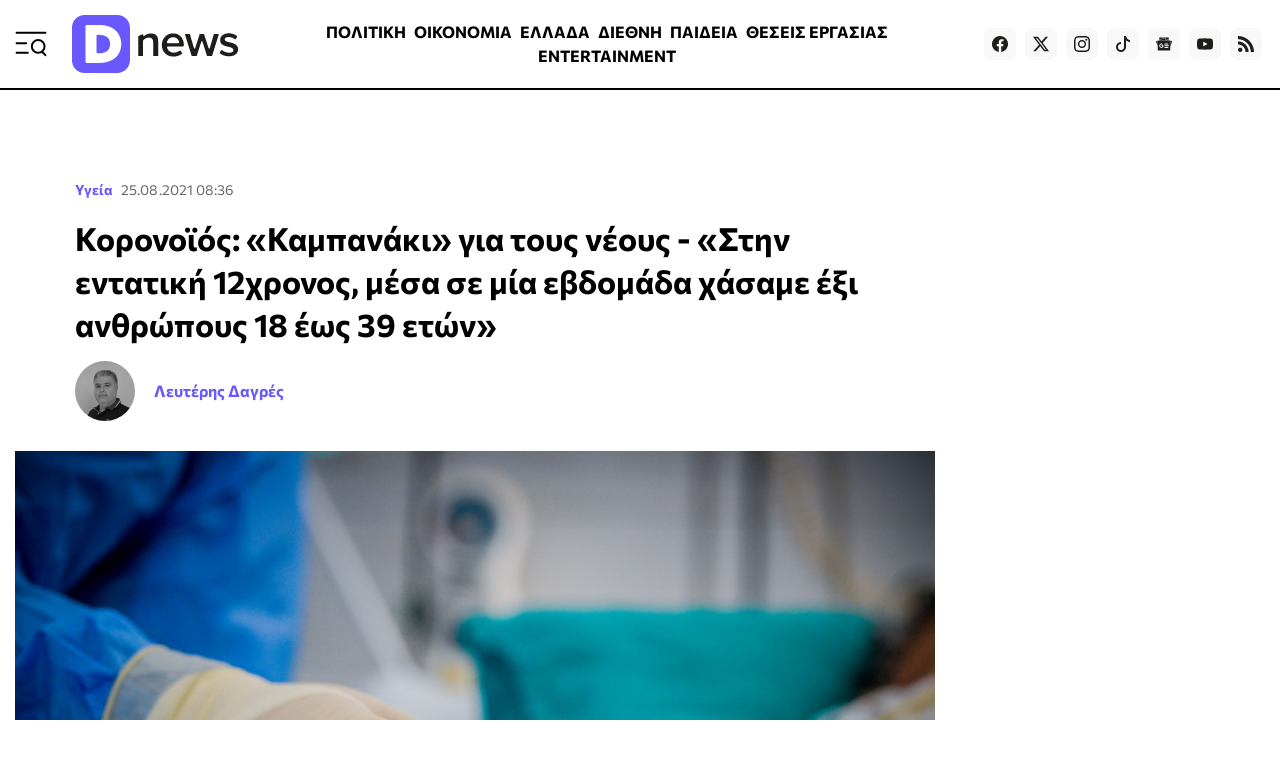

--- FILE ---
content_type: text/html; charset=utf-8
request_url: https://www.dnews.gr/eidhseis/ygeia/353477/koronoios-stin-entatiki-paidi-12-eton-mesa-se-mia-evdomada-xasame-eksi-anthropous-18-eos-39-eton
body_size: 35864
content:
<!doctype html>
<html lang="el-gr" dir="ltr" prefix="og: http://ogp.me/ns#" class="nojs">
    <head>
        <meta charset="utf-8" />
        <link rel="preconnect" href="https://fundingchoicesmessages.google.com" />
        <link rel="preconnect" href="https://www.googletagmanager.com" />
        <link rel="preconnect" href="https://analytics.google.com" />
        <link rel="preconnect" href="https://td.doubleclick.net" />
        <link rel="preconnect" href="https://stats.g.doubleclick.net" />
        <link rel="preconnect" href="https://securepubads.g.doubleclick.net" />
        <link rel="preconnect" href="https://pagead2.googlesyndication.com" />
        <link rel="preconnect" href="https://tpc.googlesyndication.com" />
        <link rel="preconnect" href="https://static.adman.gr" />
        <link rel="preconnect" href="https://analytics.dikaiologitika.gr" />
        <link rel="preconnect" href="https://mc.yandex.ru" />
        <link rel="dns-prefetch" href="https://fundingchoicesmessages.google.com" />
        <link rel="dns-prefetch" href="https://www.googletagmanager.com" />
        <link rel="dns-prefetch" href="https://analytics.google.com" />
        <link rel="dns-prefetch" href="https://td.doubleclick.net" />
        <link rel="dns-prefetch" href="https://stats.g.doubleclick.net" />
        <link rel="dns-prefetch" href="https://securepubads.g.doubleclick.net" />
        <link rel="dns-prefetch" href="https://pagead2.googlesyndication.com" />
        <link rel="dns-prefetch" href="https://tpc.googlesyndication.com" />
        <link rel="dns-prefetch" href="https://static.adman.gr" />
        <link rel="dns-prefetch" href="https://analytics.dikaiologitika.gr" />
        <link rel="dns-prefetch" href="https://mc.yandex.ru" />
        <link rel="preload" href="/templates/dnews_v5/fonts/commissioner-v20-greek_latin-regular.woff2" as="font" type="font/woff2" crossorigin="" />
        <link rel="preload" href="/templates/dnews_v5/fonts/commissioner-v20-greek_latin-500.woff2" as="font" type="font/woff2" crossorigin="" />
        <link rel="preload" href="/templates/dnews_v5/fonts/commissioner-v20-greek_latin-600.woff2" as="font" type="font/woff2" crossorigin="" />
        <link rel="preload" href="/templates/dnews_v5/fonts/commissioner-v20-greek_latin-700.woff2" as="font" type="font/woff2" crossorigin="" />
        <link rel="preload" href="/templates/dnews_v5/fonts/commissioner-v20-greek_latin-800.woff2" as="font" type="font/woff2" crossorigin="" />
        <link rel="preload" href="/templates/dnews_v5/css/template.css?t=20260108_0334" as="style" crossorigin="" />
        <link rel="icon" href="/templates/dnews_v5/images/favicon/favicon.ico" sizes="any" />
        <link rel="icon" href="/templates/dnews_v5/images/favicon/favicon.svg" type="image/svg+xml" />
        <link rel="apple-touch-icon" href="/templates/dnews_v5/images/favicon/apple-touch-icon.png" />
        <link rel="manifest" href="/templates/dnews_v5/images/favicon/site.webmanifest" />
        <link rel="mask-icon" href="/templates/dnews_v5/images/favicon/safari-pinned-tab.svg" color="#5bbad5" />
        <meta name="theme-color" content="#4a3eb3" />
        <base href="https://www.dnews.gr/eidhseis/ygeia/353477/koronoios-stin-entatiki-paidi-12-eton-mesa-se-mia-evdomada-xasame-eksi-anthropous-18-eos-39-eton" />
        <title>
            Κορονοϊός: «Καμπανάκι» για τους νέους - «Στην εντατική 12χρονος, μέσα σε μία εβδομάδα χάσαμε έξι ανθρώπους 18 έως 39 ετών» - Dnews
        </title>
        <meta name="description" content="Κορονοϊός: «Στην εντατική παιδί 12 ετών, μέσα σε μία εβδομάδα χάσαμε έξι ανθρώπους 18 έως 39 ετών»" />
        <meta name="news_keywords" content="ΚΟΡΟΝΟΙΟΣ, ΕΜΒΟΛΙΟ, ΕΜΒΟΛΙΑ, ΕΝΤΑΤΙΚΗ, ΜΕΘ, ΑΘΑΝΑΣΙΟΣ ΕΞΑΔΑΚΤΥΛΟΣ" />
        <meta name="rights" content="OpinionPost S.A." />
        <meta name="robots" content="max-image-preview:large" />
        <meta name="author" content="Λευτέρης Δαγρές" />
        <meta property="og:url" content="https://www.dnews.gr/eidhseis/ygeia/353477/koronoios-stin-entatiki-paidi-12-eton-mesa-se-mia-evdomada-xasame-eksi-anthropous-18-eos-39-eton" />
        <meta property="og:type" content="article" />
        <meta property="og:title" content="Κορονοϊός: «Καμπανάκι» για τους νέους - «Στην εντατική 12χρονος, μέσα σε μία εβδομάδα χάσαμε έξι ανθρώπους 18 έως 39 ετών» - Dnews" />
        <meta property="og:description" content="Κορονοϊός: «Στην εντατική παιδί 12 ετών, μέσα σε μία εβδομάδα χάσαμε έξι ανθρώπους 18 έως 39 ετών»" />
        <meta property="og:image" content="https://www.dnews.gr/media/k2/items/cache/230a2f0ce55d3c947bfe1a09d286e0a5_L.jpg?t=20210825_060405" />
        <meta name="image" content="https://www.dnews.gr/media/k2/items/cache/230a2f0ce55d3c947bfe1a09d286e0a5_L.jpg?t=20210825_060405" />
        <meta name="twitter:card" content="summary_large_image" />
        <meta name="twitter:site" content="@dikaiologitika" />
        <meta name="twitter:title" content="Κορονοϊός: «Καμπανάκι» για τους νέους - «Στην εντατική 12χρονος, μέσα σε μία εβδομάδα χάσαμε έξι ανθρώπους 18 έως 39 ετών» - Dnews" />
        <meta name="twitter:description" content="Κορονοϊός: «Στην εντατική παιδί 12 ετών, μέσα σε μία εβδομάδα χάσαμε έξι ανθρώπους 18 έως 39 ετών»" />
        <meta name="twitter:image" content="https://www.dnews.gr/media/k2/items/cache/230a2f0ce55d3c947bfe1a09d286e0a5_L.jpg?t=20210825_060405" />
        <meta name="twitter:image:alt" content="Κορονοϊός: «Καμπανάκι» για τους νέους - «Στην εντατική 12χρονος, μέσα σε μία εβδομάδα χάσαμε έξι ανθρώπους 18 έως 39 ετών»" />
        <meta name="category" content="Υγεία" />
        <meta name="publish-date" content="2021-08-25" />
        <meta name="viewport" content="width=device-width, initial-scale=1" />
        <meta name="generator" content="Joomla! - Open Source Content Management" />
        <link href="https://www.dnews.gr/eidhseis/ygeia/353477/koronoios-stin-entatiki-paidi-12-eton-mesa-se-mia-evdomada-xasame-eksi-anthropous-18-eos-39-eton" rel="canonical" />
        <link href="/media/k2/items/cache/230a2f0ce55d3c947bfe1a09d286e0a5_M.jpg?t=20210825_060405" rel="preload" as="image" media="(max-width:1024px)" />
        <link href="/media/k2/items/cache/230a2f0ce55d3c947bfe1a09d286e0a5_L.jpg?t=20210825_060405" rel="preload" as="image" media="(min-width:1025px)" />
        <link href="/templates/dnews_v5/css/template.css?t=20260108_0334" rel="stylesheet" crossorigin="" />
        <style>
        

                        /* K2 - Magnific Popup Overrides */
                        .mfp-iframe-holder {padding:10px;}
                        .mfp-iframe-holder .mfp-content {max-width:100%;width:100%;height:100%;}
                        .mfp-iframe-scaler iframe {background:#fff;padding:10px;box-sizing:border-box;box-shadow:none;}
                    
        
        </style>
        <script type="application/x-k2-headers">
        
        {"Last-Modified": "Wed, 25 Aug 2021 06:04:05 GMT", "ETag": "9c474f966652ca5268c0370b7583e72c"}
        
        </script>
        <script type="application/ld+json">
        

                {
                    "@context": "https://schema.org",
                    "@type": "NewsArticle",
                    "mainEntityOfPage": {
                        "@type": "WebPage",
                        "@id": "https://www.dnews.gr/eidhseis/ygeia/353477/koronoios-stin-entatiki-paidi-12-eton-mesa-se-mia-evdomada-xasame-eksi-anthropous-18-eos-39-eton"
                    },
                    "url": "https://www.dnews.gr/eidhseis/ygeia/353477/koronoios-stin-entatiki-paidi-12-eton-mesa-se-mia-evdomada-xasame-eksi-anthropous-18-eos-39-eton",
                    "headline": "Κορονοϊός: «Καμπανάκι» για τους νέους - «Στην εντατική 12χρονος, μέσα σε μία εβδομάδα χάσαμε έξι ανθρώπους 18 έως 39 ετών» - Dnews",
                    "image": [
                        "https://www.dnews.gr/media/k2/items/cache/230a2f0ce55d3c947bfe1a09d286e0a5_XL.jpg?t=20210825_060405",
                        "https://www.dnews.gr/media/k2/items/cache/230a2f0ce55d3c947bfe1a09d286e0a5_L.jpg?t=20210825_060405",
                        "https://www.dnews.gr/media/k2/items/cache/230a2f0ce55d3c947bfe1a09d286e0a5_M.jpg?t=20210825_060405",
                        "https://www.dnews.gr/media/k2/items/cache/230a2f0ce55d3c947bfe1a09d286e0a5_S.jpg?t=20210825_060405",
                        "https://www.dnews.gr/media/k2/items/cache/230a2f0ce55d3c947bfe1a09d286e0a5_XS.jpg?t=20210825_060405",
                        "https://www.dnews.gr/media/k2/items/cache/230a2f0ce55d3c947bfe1a09d286e0a5_Generic.jpg?t=20210825_060405"
                    ],
                    "datePublished": "2021-08-25T08:36:42+03:00",
                    "dateModified": "2021-08-25T09:04:05+03:00",
                    "author": {
                        "@type": "Person",
                        "name": "Λευτέρης Δαγρές",
                        "url": "https://www.dnews.gr/site/user/20786-leyterhsdagres"
                    },
                    "publisher": {
                        "@type": "Organization",
                        "name": "Dnews",
                        "url": "https://www.dnews.gr/",
                        "logo": {
                            "@type": "ImageObject",
                            "name": "Dnews",
                            "width": "1920",
                            "height": "671",
                            "url": "https://www.dnews.gr/images/_dnews_logo_/dnews_logo_light.png"
                        }
                    },
                    "articleSection": "https://www.dnews.gr/eidhseis/ygeia",
                    "keywords": "ΚΟΡΟΝΟΙΟΣ, ΕΜΒΟΛΙΟ, ΕΜΒΟΛΙΑ, ΕΝΤΑΤΙΚΗ, ΜΕΘ, ΑΘΑΝΑΣΙΟΣ ΕΞΑΔΑΚΤΥΛΟΣ",
                    "description": "«Αν ήταν όλοι εμβολιασμένοι, στις εντατικές θα είχαμε μόνον 10 με 20 ανθρώπους. Οι ανεμβολίαστοι καθορίζουν την πορεία του ιού», υπογράμμισε ο πρόεδρος του Πανελλήνιου Ιατρικού Συλλόγου Αθανάσιος Εξαδάκτυλος, αναφέροντας ότι κανένα από τα εμβόλια δεν είναι σε πειραματικό στάδιο. «Στην εντατική έχει μπει παιδί 12 ετών, μέσα σε μία εβδομάδα χάσαμε έξι ανθρώπους 18 έως 39 ετών», υπογράμμισε.",
                    "articleBody": "«Αν ήταν όλοι εμβολιασμένοι, στις εντατικές θα είχαμε μόνον 10 με 20 ανθρώπους. Οι ανεμβολίαστοι καθορίζουν την πορεία του ιού», υπογράμμισε ο πρόεδρος του Πανελλήνιου Ιατρικού Συλλόγου Αθανάσιος Εξαδάκτυλος, αναφέροντας ότι κανένα από τα εμβόλια δεν είναι σε πειραματικό στάδιο. «Στην εντατική έχει μπει παιδί 12 ετών, μέσα σε μία εβδομάδα χάσαμε έξι ανθρώπους 18 έως 39 ετών», υπογράμμισε. Για ακόμα μία φορά ο πρόεδρος του Πανελλήνιου Ιατρικού Συλλόγου Αθανάσιος Εξαδάκτυλος έκρουσε τον κώδωνα του κινδύνου για τη διασπορά του κορονοϊού στους ανεμβολίαστους πολίτες. «Αν ήταν όλοι εμβολιασμένοι, στις εντατικές θα είχαμε μόνον 10 με 20 ανθρώπους», υπογράμμισε, ενώ σημείωσε πως βρίσκεται στην εντατική (ΜΕΘ) λόγω κορονοϊού ένα παιδί 12 ετών. Διαβεβαίωσε δε πως κανένα από τα εμβόλια που χρησιμοποιούνται κατά του κορονοϊού, δεν είναι σε πειραματικό στάδιο. Ο Αθανάσιος Εξαδάκτυλος μίλησε στην εκπομπή «Ώρα Ελλάδος» του «OPEN TV», με φόντο το «μαύρο» ρεκόρ νέων κρουσμάτων που καταγράφηκε την Τρίτη (24/08), με διασπορά σε πολλά μέχρι της χώρας, και κάλεσε τον κόσμο να εμβολιαστεί μαζικά. «Η πραγματικότητα είναι πολύ σαφής έχουμε δύο πληθυσμούς ενηλίκων στη χώρα μας, εμβολιασμένους και ανεμβολίαστους, αν ήταν όλοι εμβολιασμένοι, στις εντατικές θα είχαμε μόνον 10 με 20 ανθρώπους. Άρα δεν θα αποτελούσε θέμα επικαιρότητας. Οι αριθμοί αργά αλλά σταθερά αυξάνονται», είπε χαρακτηριστικά ο κ. Εξαδάκτυλος και συνέχισε: «Για την αποτελεσματικότητα του εμβολίου και την αναγκαιότητα μιας τρίτης δόσης υπάρχει συζήτηση στην παγκόσμια κοινότητα... είναι κρίμα να χάνονται άνθρωποι, 32 πέθαναν χθες (σ.σ. Τρίτη 24 Αυγούστου), είναι ανεμβολίαστοι, έχουμε ένα κομμάτι πληθυσμού που πεισματικά λέει ότι θέλει να ακούει μόνον δοξασίες και όχι τους επιστήμονες. Αν δεν εμβολιαστεί ένα μεγάλο τμήμα του παγκόσμιου πληθυσμού θα έχουμε διαρκώς νέες μεταλλάξεις». ΟΙ ΕΙΔΗΣΕΙΣ ΣΕ 2&#039; Όσα πρέπει να ξέρετεγια να ξεκινήσετε τη μέρα σας. * Με την εγγραφή σας στο newsletter του Dnews, αποδέχεστε τους σχετικούς όρους χρήσης «Για το τείχος ανοσίας, δυστυχώς, κάθε φορά ο ιός μας βάζει ψηλότερα τον πήχη. Τώρα απαιτείται 80-85% ποσοστό εμβολιασμού. Μέσα σε μία εβδομάδα χάσαμε έξι ανθρώπους 18 έως 39 ετών», είπε και σημείωσε πως βρίσκεται στην εντατική λόγω κορονοϊού ένα παιδί 12 ετών. Διαβεβαίωσε δε πως κανένα από τα εμβόλια που χρησιμοποιούνται δεν είναι σε πειραματικό στάδιο."
                }
                
        
        </script>
        <meta property="fb:app_id" content="121576197965768" />
        <script type="speculationrules">
        
        {"prerender":[{"source":"document","where":{"and":[{"href_matches":"\/*"},{"not":{"href_matches":["\/components\/*","\/images\/*","\/media\/*","\/plugins\/*","\/templates\/*"]}},{"not":{"selector_matches":"a[rel~=\"nofollow\"]"}},{"not":{"selector_matches":".no-prerender"}}]},"eagerness":"moderate"}]}
        
        </script>
        <style>
        
                    .contentAds {}
                    .inContent-random {} /* dynamically replaced by JS */
                    .inContent-left {float:left;margin:0 30px 15px 0;}
                    .inContent-right {float:right;margin:0 0 15px 30px;}
                    .inContent-center {float:none;margin:0 auto;text-align:center;}
                    .contentAds.postContent,
                    .contentAds.afterDisplayContent,
                    .contentAds.afterDisplay {display:block;clear:both;text-align:center;padding:15px 0;margin:0 auto;}
        
        </style>
        <style>
        
        img.c5 {position:absolute;left:-9999px;}
        img.c4 {width:100%;height:auto;}
        ins.c3 {display:block;}
        input.c2 {display:none;}
        div.c1 {min-height:250px;}
        
        </style>
    </head>
    <body id="com_k2" class="isInnerpage viewIsItem idIs353477 itemIdIs414">
        <div id="prestitial"></div>
        <div id="skin"></div>
        <div id="mobile_sticky" class="with-close-button"></div>
        <div class="container">
            <header>
                <div class="menu">
                    <a id="menuTrigger" href="#menu" title="Μενού &amp; Αναζήτηση" name="menuTrigger"><svg width="32" height="32" viewbox="0 0 32 32" role="img" fill="none">
                    <path d="M1.59961 15.2L11.1996 15.2" stroke="currentColor" stroke-width="2" stroke-linecap="round" stroke-linejoin="round"></path>
                    <path d="M1.59961 4.80005L30.3996 4.80005" stroke="currentColor" stroke-width="2" stroke-linecap="round" stroke-linejoin="round"></path>
                    <path d="M1.59961 24.8L12.7996 24.8001" stroke="currentColor" stroke-width="2" stroke-linecap="round" stroke-linejoin="round"></path>
                    <path d="M30.4002 27.2L27.2002 24" stroke="currentColor" stroke-width="2" stroke-linecap="round" stroke-linejoin="round"></path>
                    <path d="M23.1998 24.8C26.7344 24.8 29.5998 21.9346 29.5998 18.4C29.5998 14.8654 26.7344 12 23.1998 12C19.6652 12 16.7998 14.8654 16.7998 18.4C16.7998 21.9346 19.6652 24.8 23.1998 24.8Z" stroke="currentColor" stroke-width="2" stroke-linecap="round" stroke-linejoin="round"></path></svg></a>
                </div>
                <div class="logo">
                    <a href="https://www.dnews.gr/" title="Dnews: Ειδήσεις, Νέα και Επικαιρότητα από την Ελλάδα και τον Κόσμο"><span>Dnews</span></a>
                </div>
                <div class="featured-menu">
                    <ul class="menu_featured">
                        <li class="item-1128">
                            <a href="/eidhseis/politikes-eidhseis">ΠΟΛΙΤΙΚΗ</a>
                        </li>
                        <li class="item-1129">
                            <a href="/eidhseis/oikonomia">ΟΙΚΟΝΟΜΙΑ</a>
                        </li>
                        <li class="item-1130">
                            <a href="/eidhseis/ellada">ΕΛΛΑΔΑ</a>
                        </li>
                        <li class="item-1131">
                            <a href="/eidhseis/kosmos">ΔΙΕΘΝΗ</a>
                        </li>
                        <li class="item-1133">
                            <a href="/eidhseis/paideia">ΠΑΙΔΕΙΑ</a>
                        </li>
                        <li class="item-1136">
                            <a href="/site/tag/%CE%98%CE%95%CE%A3%CE%95%CE%99%CE%A3%20%CE%95%CE%A1%CE%93%CE%91%CE%A3%CE%99%CE%91%CE%A3">ΘΕΣΕΙΣ ΕΡΓΑΣΙΑΣ</a>
                        </li>
                        <li class="item-1132">
                            <a href="/eidhseis/entertainment">ENTERTAINMENT</a>
                        </li>
                        <li class="item-1134">
                            <a href="/eidhseis/news-in-english">NEWS IN ENGLISH</a>
                        </li>
                    </ul>
                </div>
                <div class="social">
                    <a target="_blank" href="https://www.facebook.com/dikaiologitika" aria-label="Dnews.gr on Facebook"><svg width="16" height="16" role="img" viewbox="0 0 24 24">
                    <path d="M24 12.073c0-6.627-5.373-12-12-12s-12 5.373-12 12c0 5.99 4.388 10.954 10.125 11.854v-8.385H7.078v-3.47h3.047V9.43c0-3.007 1.792-4.669 4.533-4.669 1.312 0 2.686.235 2.686.235v2.953H15.83c-1.491 0-1.956.925-1.956 1.874v2.25h3.328l-.532 3.47h-2.796v8.385C19.612 23.027 24 18.062 24 12.073z"></path></svg></a> <a target="_blank" href="https://twitter.com/dikaiologitika" aria-label="Dnews.gr on X"><svg width="16" height="16" fill="currentColor" viewbox="0 0 16 16">
                    <path d="M12.6.75h2.454l-5.36 6.142L16 15.25h-4.937l-3.867-5.07-4.425 5.07H.316l5.733-6.57L0 .75h5.063l3.495 4.633L12.601.75zm-.86 13.028h1.36L4.323 2.145H2.865l8.875 11.633z"></path></svg></a> <a target="_blank" href="https://www.instagram.com/dnews.gr/" aria-label="Dnews.gr on Instagram"><svg width="16" height="16" role="img" viewbox="0 0 24 24">
                    <path d="M12 0C8.74 0 8.333.015 7.053.072 5.775.132 4.905.333 4.14.63c-.789.306-1.459.717-2.126 1.384S.935 3.35.63 4.14C.333 4.905.131 5.775.072 7.053.012 8.333 0 8.74 0 12s.015 3.667.072 4.947c.06 1.277.261 2.148.558 2.913.306.788.717 1.459 1.384 2.126.667.666 1.336 1.079 2.126 1.384.766.296 1.636.499 2.913.558C8.333 23.988 8.74 24 12 24s3.667-.015 4.947-.072c1.277-.06 2.148-.262 2.913-.558.788-.306 1.459-.718 2.126-1.384.666-.667 1.079-1.335 1.384-2.126.296-.765.499-1.636.558-2.913.06-1.28.072-1.687.072-4.947s-.015-3.667-.072-4.947c-.06-1.277-.262-2.149-.558-2.913-.306-.789-.718-1.459-1.384-2.126C21.319 1.347 20.651.935 19.86.63c-.765-.297-1.636-.499-2.913-.558C15.667.012 15.26 0 12 0zm0 2.16c3.203 0 3.585.016 4.85.071 1.17.055 1.805.249 2.227.415.562.217.96.477 1.382.896.419.42.679.819.896 1.381.164.422.36 1.057.413 2.227.057 1.266.07 1.646.07 4.85s-.015 3.585-.074 4.85c-.061 1.17-.256 1.805-.421 2.227-.224.562-.479.96-.899 1.382-.419.419-.824.679-1.38.896-.42.164-1.065.36-2.235.413-1.274.057-1.649.07-4.859.07-3.211 0-3.586-.015-4.859-.074-1.171-.061-1.816-.256-2.236-.421-.569-.224-.96-.479-1.379-.899-.421-.419-.69-.824-.9-1.38-.165-.42-.359-1.065-.42-2.235-.045-1.26-.061-1.649-.061-4.844 0-3.196.016-3.586.061-4.861.061-1.17.255-1.814.42-2.234.21-.57.479-.96.9-1.381.419-.419.81-.689 1.379-.898.42-.166 1.051-.361 2.221-.421 1.275-.045 1.65-.06 4.859-.06l.045.03zm0 3.678c-3.405 0-6.162 2.76-6.162 6.162 0 3.405 2.76 6.162 6.162 6.162 3.405 0 6.162-2.76 6.162-6.162 0-3.405-2.76-6.162-6.162-6.162zM12 16c-2.21 0-4-1.79-4-4s1.79-4 4-4 4 1.79 4 4-1.79 4-4 4zm7.846-10.405c0 .795-.646 1.44-1.44 1.44-.795 0-1.44-.646-1.44-1.44 0-.794.646-1.439 1.44-1.439.793-.001 1.44.645 1.44 1.439z"></path></svg></a> <a target="_blank" href="https://www.tiktok.com/@dnews.gr" aria-label="Dnews.gr on TikTok"><svg width="16" height="16" role="img" fill="currentColor" viewbox="0 0 16 16">
                    <path d="M9 0h1.98c.144.715.54 1.617 1.235 2.512C12.895 3.389 13.797 4 15 4v2c-1.753 0-3.07-.814-4-1.829V11a5 5 0 1 1-5-5v2a3 3 0 1 0 3 3V0z"></path></svg></a> <a target="_blank" href="https://news.google.com/publications/CAAqBwgKMLmGnwkwmdBu?hl=el&amp;gl=GR&amp;ceid=GR:el" aria-label="Dnews.gr on Google News"><svg width="16" height="16" role="img" viewbox="0 0 24 24">
                    <path d="M21.2666 21.2a.6141.6141 0 0 1-.6128.6128H3.3446a.614.614 0 0 1-.6128-.6128V8.1153a.6141.6141 0 0 1 .6128-.6128h17.3091a.6141.6141 0 0 1 .6128.6128V21.2zm-3.0315-3.4196v-1.1957a.0803.0803 0 0 0-.0803-.0803h-5.3725v1.3619h5.3725a.0817.0817 0 0 0 .0804-.083l-.0001-.0029zm.8171-2.5875v-1.2012a.0803.0803 0 0 0-.079-.0817h-6.191v1.3619h6.1896a.079.079 0 0 0 .0804-.0776v-.0041.0027zm-.8171-2.5875v-1.2066a.0803.0803 0 0 0-.0803-.0803h-5.3725v1.3619h5.3725a.0816.0816 0 0 0 .0803-.079v.004zM8.1492 14.0448v1.2257h1.7704c-.1457.749-.8049 1.2924-1.7704 1.2924-1.0906-.0405-1.9418-.9574-1.9013-2.048.0384-1.0338.8676-1.8629 1.9013-1.9013a1.77 1.77 0 0 1 1.2529.4903l.9342-.9329a3.1405 3.1405 0 0 0-2.1871-.8525c-1.8051 0-3.2684 1.4633-3.2684 3.2684 0 1.8051 1.4633 3.2684 3.2684 3.2684 1.8889 0 3.1323-1.3278 3.1323-3.1976a3.941 3.941 0 0 0-.0518-.6183l-3.0805.0054zM2.2701 7.6537a.6156.6156 0 0 1 .6128-.6128h12.1545l-1.2692-3.4904a.5952.5952 0 0 0-.7436-.3827L.3676 7.7749a.5938.5938 0 0 0-.3228.7749l2.2253 6.112V7.6537za.6156.6156 0 0 1 .6128-.6128h12.1545l-1.2692-3.4904a.5952.5952 0 0 0-.7436-.3827L.3676 7.7749a.5938.5938 0 0 0-.3228.7749l2.2253 6.112V7.6537zm21.3116-.3105l-8.803-2.3683.7517 2.0659h5.5836a.6141.6141 0 0 1 .6128.6128v8.7948l2.2471-8.3659a.5923.5923 0 0 0-.3922-.7393zm-4.4955-1.6738V2.7946a.6101.6101 0 0 0-.6115-.6074H5.5236a.6101.6101 0 0 0-.6156.6046v2.8368l8.3904-3.0519a.5937.5937 0 0 1 .7422.3895l.5447 1.498 4.5009 1.2052z"></path></svg></a> <a target="_blank" href="https://www.youtube.com/channel/UCQnilFuPdrMaH6Jo2-uECFA/featured" aria-label="Dnews.gr on YouTube"><svg width="16" height="16" role="img" viewbox="0 0 24 24">
                    <path d="M23.498 6.186a3.016 3.016 0 0 0-2.122-2.136C19.505 3.545 12 3.545 12 3.545s-7.505 0-9.377.505A3.017 3.017 0 0 0 .502 6.186C0 8.07 0 12 0 12s0 3.93.502 5.814a3.016 3.016 0 0 0 2.122 2.136c1.871.505 9.376.505 9.376.505s7.505 0 9.377-.505a3.015 3.015 0 0 0 2.122-2.136C24 15.93 24 12 24 12s0-3.93-.502-5.814zM9.545 15.568V8.432L15.818 12l-6.273 3.568z"></path></svg></a> <!--
                    <a target="_blank" href="https://www.linkedin.com/in/dikaiologitika-%CE%BF%CE%B9-%CE%B5%CE%B9%CE%B4%CE%AE%CF%83%CE%B5%CE%B9%CF%82-%CF%87%CF%89%CF%81%CE%AF%CF%82-%CF%86%CE%AF%CE%BB%CF%84%CF%81%CE%B1-83951249"><svg width="16" height="16" role="img" viewBox="0 0 24 24"><path d="M20.447 20.452h-3.554v-5.569c0-1.328-.027-3.037-1.852-3.037-1.853 0-2.136 1.445-2.136 2.939v5.667H9.351V9h3.414v1.561h.046c.477-.9 1.637-1.85 3.37-1.85 3.601 0 4.267 2.37 4.267 5.455v6.286zM5.337 7.433c-1.144 0-2.063-.926-2.063-2.065 0-1.138.92-2.063 2.063-2.063 1.14 0 2.064.925 2.064 2.063 0 1.139-.925 2.065-2.064 2.065zm1.782 13.019H3.555V9h3.564v11.452zM22.225 0H1.771C.792 0 0 .774 0 1.729v20.542C0 23.227.792 24 1.771 24h20.451C23.2 24 24 23.227 24 22.271V1.729C24 .774 23.2 0 22.222 0h.003z"/></svg></a>
                    -->
                     <a href="https://feeds.feedburner.com/dikaiologitika/ZteV"><svg width="16" height="16" role="img" viewbox="0 0 24 24" aria-label="Dnews.gr RSS Feed">
                    <path d="M19.199 24C19.199 13.467 10.533 4.8 0 4.8V0c13.165 0 24 10.835 24 24h-4.801zM3.291 17.415c1.814 0 3.293 1.479 3.293 3.295 0 1.813-1.485 3.29-3.301 3.29C1.47 24 0 22.526 0 20.71s1.475-3.294 3.291-3.295zM15.909 24h-4.665c0-6.169-5.075-11.245-11.244-11.245V8.09c8.727 0 15.909 7.184 15.909 15.91z"></path></svg></a>
                </div>
            </header>
            <div class="sticky-header">
                <div class="menu">
                    <a id="menuTriggerOnStickyHeader" href="#menu" title="Μενού &amp; Αναζήτηση" name="menuTriggerOnStickyHeader"><svg width="28" height="28" viewbox="0 0 32 32" role="img" fill="none">
                    <path d="M1.59961 15.2L11.1996 15.2" stroke="currentColor" stroke-width="2" stroke-linecap="round" stroke-linejoin="round"></path>
                    <path d="M1.59961 4.80005L30.3996 4.80005" stroke="currentColor" stroke-width="2" stroke-linecap="round" stroke-linejoin="round"></path>
                    <path d="M1.59961 24.8L12.7996 24.8001" stroke="currentColor" stroke-width="2" stroke-linecap="round" stroke-linejoin="round"></path>
                    <path d="M30.4002 27.2L27.2002 24" stroke="currentColor" stroke-width="2" stroke-linecap="round" stroke-linejoin="round"></path>
                    <path d="M23.1998 24.8C26.7344 24.8 29.5998 21.9346 29.5998 18.4C29.5998 14.8654 26.7344 12 23.1998 12C19.6652 12 16.7998 14.8654 16.7998 18.4C16.7998 21.9346 19.6652 24.8 23.1998 24.8Z" stroke="currentColor" stroke-width="2" stroke-linecap="round" stroke-linejoin="round"></path></svg></a>
                </div>
                <div class="logo">
                    <a href="https://www.dnews.gr/" title="Dnews: Ειδήσεις, Νέα και Επικαιρότητα από την Ελλάδα και τον Κόσμο"><span>Dnews</span></a>
                </div>
                <div class="featured-menu">
                    <ul class="menu_featured">
                        <li class="item-1128">
                            <a href="/eidhseis/politikes-eidhseis">ΠΟΛΙΤΙΚΗ</a>
                        </li>
                        <li class="item-1129">
                            <a href="/eidhseis/oikonomia">ΟΙΚΟΝΟΜΙΑ</a>
                        </li>
                        <li class="item-1130">
                            <a href="/eidhseis/ellada">ΕΛΛΑΔΑ</a>
                        </li>
                        <li class="item-1131">
                            <a href="/eidhseis/kosmos">ΔΙΕΘΝΗ</a>
                        </li>
                        <li class="item-1133">
                            <a href="/eidhseis/paideia">ΠΑΙΔΕΙΑ</a>
                        </li>
                        <li class="item-1136">
                            <a href="/site/tag/%CE%98%CE%95%CE%A3%CE%95%CE%99%CE%A3%20%CE%95%CE%A1%CE%93%CE%91%CE%A3%CE%99%CE%91%CE%A3">ΘΕΣΕΙΣ ΕΡΓΑΣΙΑΣ</a>
                        </li>
                        <li class="item-1132">
                            <a href="/eidhseis/entertainment">ENTERTAINMENT</a>
                        </li>
                        <li class="item-1134">
                            <a href="/eidhseis/news-in-english">NEWS IN ENGLISH</a>
                        </li>
                    </ul>
                </div>
                <div class="games-link">
                    <a href="https://www.dnews.gr/games"><svg width="24" height="24" fill="currentColor" viewbox="0 0 512 512">
                    <path d="M392.533 230.4h-68.267v-25.6a8.53 8.53 0 0 0-8.533-8.533h-45.825c-.804-7.781-5.823-17.66-15.617-30.721-9.283-12.379-4.558-17.625 12.475-30.625 10.95-8.362 23.367-17.841 23.367-32.521 0-29.029-33.7-55.146-37.55-58.025-3.758-2.829-9.1-2.063-11.933 1.7a8.53 8.53 0 0 0 1.692 11.946c8.542 6.437 30.725 26.954 30.725 44.379 0 6.237-8.467 12.7-16.658 18.954-14.333 10.942-35.983 27.475-15.767 54.433 8.529 11.375 11.183 17.524 12.012 20.479h-56.387a8.53 8.53 0 0 0-8.533 8.533v25.6h-76.8a8 8 0 0 0-2.892.542C47.275 236.721 0 288.525 0 349.866c0 65.875 53.592 119.467 119.467 119.467 39.367 0 75.675-19.05 98.05-51.2h76.967c22.375 32.15 58.683 51.2 98.05 51.2 65.875 0 119.467-53.592 119.467-119.467S458.408 230.4 392.533 230.4M204.8 213.333h102.4V230.4H204.8zm187.733 238.933c-35.1 0-67.358-17.671-86.308-47.267a8.53 8.53 0 0 0-7.183-3.933h-86.083a8.53 8.53 0 0 0-7.183 3.933c-18.95 29.596-51.208 47.267-86.308 47.267-56.467 0-102.4-45.938-102.4-102.4 0-53.225 41.517-98.071 94.517-102.1a8 8 0 0 0 1.633-.3h279.317c56.467 0 102.4 45.938 102.4 102.4-.002 56.463-45.935 102.4-102.402 102.4"></path>
                    <path d="M157.917 315.733h-12.85v-12.854c0-16.438-13.4-29.813-29.867-29.813s-29.867 13.375-29.867 29.813v12.854h-12.85c-16.442 0-29.817 13.4-29.817 29.867s13.375 29.867 29.817 29.867h12.85v12.854c0 16.438 13.4 29.812 29.867 29.812s29.867-13.375 29.867-29.812v-12.854h12.85c16.442 0 29.817-13.4 29.817-29.867-.001-16.467-13.376-29.867-29.817-29.867m0 42.667h-21.383a8.53 8.53 0 0 0-8.533 8.533v21.388c0 7.029-5.742 12.746-12.8 12.746s-12.8-5.717-12.8-12.746v-21.388a8.53 8.53 0 0 0-8.533-8.533H72.483c-7.033 0-12.75-5.742-12.75-12.8s5.717-12.8 12.75-12.8h21.383a8.53 8.53 0 0 0 8.533-8.533v-21.388c0-7.029 5.742-12.746 12.8-12.746s12.8 5.717 12.8 12.746v21.388a8.53 8.53 0 0 0 8.533 8.533h21.383c7.033 0 12.75 5.742 12.75 12.8s-5.715 12.8-12.748 12.8m166.35-51.2c-18.825 0-34.133 15.312-34.133 34.133s15.308 34.133 34.133 34.133 34.133-15.312 34.133-34.133-15.308-34.133-34.133-34.133m0 51.2c-9.408 0-17.067-7.654-17.067-17.067s7.658-17.067 17.067-17.067 17.067 7.654 17.067 17.067-7.659 17.067-17.067 17.067m119.466-51.2c-18.825 0-34.133 15.312-34.133 34.133s15.308 34.133 34.133 34.133 34.133-15.312 34.133-34.133-15.308-34.133-34.133-34.133m0 51.2c-9.408 0-17.067-7.654-17.067-17.067s7.658-17.067 17.067-17.067 17.067 7.654 17.067 17.067-7.658 17.067-17.067 17.067M384 256c-18.825 0-34.133 15.312-34.133 34.133s15.308 34.133 34.133 34.133 34.133-15.312 34.133-34.133S402.825 256 384 256m0 51.2c-9.408 0-17.067-7.654-17.067-17.067s7.658-17.067 17.067-17.067 17.067 7.654 17.067 17.067S393.408 307.2 384 307.2m0 51.2c-18.825 0-34.133 15.312-34.133 34.133s15.308 34.133 34.133 34.133 34.133-15.312 34.133-34.133S402.825 358.4 384 358.4m0 51.2c-9.408 0-17.067-7.654-17.067-17.067s7.658-17.067 17.067-17.067 17.067 7.654 17.067 17.067S393.408 409.6 384 409.6"></path></svg> Games</a>
                </div>
                <div class="newroom-link">
                    <a href="/oles-oi-eidiseis"><span>ΡΟΗ ΕΙΔΗΣΕΩΝ</span> <svg width="16" height="16" fill="none" viewbox="0 0 16 16">
                    <g stroke="currentColor" stroke-linecap="round" stroke-linejoin="round" stroke-width="2">
                        <path d="m3 13 10-10"></path>
                        <path d="m3 3h10v10"></path>
                    </g></svg></a>
                </div>
            </div>
            <div class="ros-top">
                <div class="messages-container">
                    <div id="system-message-container"></div>
                </div>
            </div>
            <main>
                <section class="content">
                    <!-- Start K2 Item Layout -->
                    <div id="k2Container" class="item-view">
                        <div class="item-header">
                            <!-- Plugins: BeforeDisplay -->
                            <!-- K2 Plugins: K2BeforeDisplay -->
                            <div class="itemCategoryDateContainer">
                                <!-- Item category -->
                                <a class="itemCategory" href="/eidhseis/ygeia">Υγεία</a> <!-- Date created -->
                                 <time class="itemDateCreated" datetime="2021-08-25 08:36:42">25.08.2021 08:36</time> <!-- Item date modified -->
                                 <time class="itemDateModified" datetime="2021-08-25 09:04:05">UPD 25.08.2021 09:04</time>
                            </div><!-- Item title -->
                            <h1 class="itemTitle">
                                Κορονοϊός: «Καμπανάκι» για τους νέους - «Στην εντατική 12χρονος, μέσα σε μία εβδομάδα χάσαμε έξι ανθρώπους 18 έως 39 ετών»
                            </h1><!-- Plugins: AfterDisplayTitle -->
                            <!-- K2 Plugins: K2AfterDisplayTitle -->
                            <!-- Item Author -->
                            <div class="itemAuthor">
                                <a class="author" rel="author" href="/site/user/20786-leyterhsdagres"><img loading="lazy" class="img1x1" src="/media/k2/users/2847.png?t=20230620_1708" alt="Image of Λευτέρης Δαγρές" /> <span>Λευτέρης Δαγρές</span></a>
                            </div>
                        </div><!-- Item Image -->
                        <div class="item-image">
                            <img fetchpriority="high" class="img16x9 itemImage" srcset="/media/k2/items/cache/230a2f0ce55d3c947bfe1a09d286e0a5_XS.jpg?t=20210825_060405 200w, /media/k2/items/cache/230a2f0ce55d3c947bfe1a09d286e0a5_S.jpg?t=20210825_060405 300w, /media/k2/items/cache/230a2f0ce55d3c947bfe1a09d286e0a5_Generic.jpg?t=20210825_060405 400w, /media/k2/items/cache/230a2f0ce55d3c947bfe1a09d286e0a5_M.jpg?t=20210825_060405 600w, /media/k2/items/cache/230a2f0ce55d3c947bfe1a09d286e0a5_L.jpg?t=20210825_060405 900w, /media/k2/items/cache/230a2f0ce55d3c947bfe1a09d286e0a5_XL.jpg?t=20210825_060405 1200w" sizes="(max-width:1024px) 100vw, 900px" src="/media/k2/items/cache/230a2f0ce55d3c947bfe1a09d286e0a5_L.jpg?t=20210825_060405" alt="Κορονοϊός: «Καμπανάκι» για τους νέους - «Στην εντατική 12χρονος, μέσα σε μία εβδομάδα χάσαμε έξι ανθρώπους 18 έως 39 ετών»" />
                        </div>
                        <div class="item-body">
                            <div class="item-social">
                                <div class="social-buttons">
                                    <a rel="noopener" target="_blank" aria-label="Facebook" href="https://www.facebook.com/sharer/sharer.php?u=https://www.dnews.gr/eidhseis/ygeia/353477/koronoios-stin-entatiki-paidi-12-eton-mesa-se-mia-evdomada-xasame-eksi-anthropous-18-eos-39-eton"><svg width="24" height="24" fill="currentColor" viewbox="0 0 448 512">
                                    <path d="m400 32h-352a48 48 0 0 0 -48 48v352a48 48 0 0 0 48 48h137.25v-152.31h-63v-71.69h63v-54.64c0-62.15 37-96.48 93.67-96.48 27.14 0 55.52 4.84 55.52 4.84v61h-31.27c-30.81 0-40.42 19.12-40.42 38.73v46.55h68.78l-11 71.69h-57.78v152.31h137.25a48 48 0 0 0 48-48v-352a48 48 0 0 0 -48-48z"></path></svg></a> <a rel="noopener" target="_blank" aria-label="Twitter" href="https://twitter.com/intent/tweet/?text=%CE%9A%CE%BF%CF%81%CE%BF%CE%BD%CE%BF%CF%8A%CF%8C%CF%82%3A+%C2%AB%CE%9A%CE%B1%CE%BC%CF%80%CE%B1%CE%BD%CE%AC%CE%BA%CE%B9%C2%BB+%CE%B3%CE%B9%CE%B1+%CF%84%CE%BF%CF%85%CF%82+%CE%BD%CE%AD%CE%BF%CF%85%CF%82+-+%C2%AB%CE%A3%CF%84%CE%B7%CE%BD+%CE%B5%CE%BD%CF%84%CE%B1%CF%84%CE%B9%CE%BA%CE%AE+12%CF%87%CF%81%CE%BF%CE%BD%CE%BF%CF%82%2C+%CE%BC%CE%AD%CF%83%CE%B1+%CF%83%CE%B5+%CE%BC%CE%AF%CE%B1+%CE%B5%CE%B2%CE%B4%CE%BF%CE%BC%CE%AC%CE%B4%CE%B1+%CF%87%CE%AC%CF%83%CE%B1%CE%BC%CE%B5+%CE%AD%CE%BE%CE%B9+%CE%B1%CE%BD%CE%B8%CF%81%CF%8E%CF%80%CE%BF%CF%85%CF%82+18+%CE%AD%CF%89%CF%82+39+%CE%B5%CF%84%CF%8E%CE%BD%C2%BB&amp;url=https://www.dnews.gr/eidhseis/ygeia/353477/koronoios-stin-entatiki-paidi-12-eton-mesa-se-mia-evdomada-xasame-eksi-anthropous-18-eos-39-eton"><svg width="24" height="24" fill="currentColor" viewbox="0 0 448 512">
                                    <path d="m64 32c-35.3 0-64 28.7-64 64v320c0 35.3 28.7 64 64 64h320c35.3 0 64-28.7 64-64v-320c0-35.3-28.7-64-64-64zm297.1 84-103.8 118.6 122.1 161.4h-95.6l-74.8-97.9-85.7 97.9h-47.5l111-126.9-117.1-153.1h98l67.7 89.5 78.2-89.5zm-37.8 251.6-169.9-224.7h-28.3l171.8 224.7h26.3z"></path></svg></a> <a rel="noopener" target="_blank" aria-label="LinkedIn" href="https://www.linkedin.com/sharing/share-offsite/?url=https://www.dnews.gr/eidhseis/ygeia/353477/koronoios-stin-entatiki-paidi-12-eton-mesa-se-mia-evdomada-xasame-eksi-anthropous-18-eos-39-eton"><svg width="24" height="24" fill="currentColor" viewbox="0 0 448 512">
                                    <path d="m416 32h-384.1c-17.6 0-31.9 14.5-31.9 32.3v383.4c0 17.8 14.3 32.3 31.9 32.3h384.1c17.6 0 32-14.5 32-32.3v-383.4c0-17.8-14.4-32.3-32-32.3zm-280.6 384h-66.4v-213.8h66.5v213.8zm-33.2-243c-21.3 0-38.5-17.3-38.5-38.5s17.2-38.5 38.5-38.5c21.2 0 38.5 17.3 38.5 38.5 0 21.3-17.2 38.5-38.5 38.5zm282.1 243h-66.4v-104c0-24.8-.5-56.7-34.5-56.7-34.6 0-39.9 27-39.9 54.9v105.8h-66.4v-213.8h63.7v29.2h.9c8.9-16.8 30.6-34.5 62.9-34.5 67.2 0 79.7 44.3 79.7 101.9z"></path></svg></a> <a rel="noopener" target="_blank" aria-label="E-Mail" href="mailto:?subject=%CE%A0%CF%81%CE%BF%CF%84%CE%B5%CE%B9%CE%BD%CF%8C%CE%BC%CE%B5%CE%BD%CE%BF%20%CE%AC%CF%81%CE%B8%CF%81%CE%BF%20%CF%83%CF%84%CE%BF%20Dnews&amp;body=%CE%A0%CF%81%CE%BF%CF%84%CE%B5%CE%B9%CE%BD%CF%8C%CE%BC%CE%B5%CE%BD%CE%BF%20%CE%AC%CF%81%CE%B8%CF%81%CE%BF%20%CF%83%CF%84%CE%BF%20Dnews:%20%CE%9A%CE%BF%CF%81%CE%BF%CE%BD%CE%BF%CF%8A%CF%8C%CF%82:%20%C2%AB%CE%9A%CE%B1%CE%BC%CF%80%CE%B1%CE%BD%CE%AC%CE%BA%CE%B9%C2%BB%20%CE%B3%CE%B9%CE%B1%20%CF%84%CE%BF%CF%85%CF%82%20%CE%BD%CE%AD%CE%BF%CF%85%CF%82%20-%20%C2%AB%CE%A3%CF%84%CE%B7%CE%BD%20%CE%B5%CE%BD%CF%84%CE%B1%CF%84%CE%B9%CE%BA%CE%AE%2012%CF%87%CF%81%CE%BF%CE%BD%CE%BF%CF%82,%20%CE%BC%CE%AD%CF%83%CE%B1%20%CF%83%CE%B5%20%CE%BC%CE%AF%CE%B1%20%CE%B5%CE%B2%CE%B4%CE%BF%CE%BC%CE%AC%CE%B4%CE%B1%20%CF%87%CE%AC%CF%83%CE%B1%CE%BC%CE%B5%20%CE%AD%CE%BE%CE%B9%20%CE%B1%CE%BD%CE%B8%CF%81%CF%8E%CF%80%CE%BF%CF%85%CF%82%2018%20%CE%AD%CF%89%CF%82%2039%20%CE%B5%CF%84%CF%8E%CE%BD%C2%BB%20/%20https://www.dnews.gr/eidhseis/ygeia/353477/koronoios-stin-entatiki-paidi-12-eton-mesa-se-mia-evdomada-xasame-eksi-anthropous-18-eos-39-eton"><svg width="24" height="24" fill="currentColor" class="bi bi-envelope-fill" viewbox="0 0 16 16">
                                    <path d="M.05 3.555A2 2 0 0 1 2 2h12a2 2 0 0 1 1.95 1.555L8 8.414.05 3.555zM0 4.697v7.104l5.803-3.558L0 4.697zM6.761 8.83l-6.57 4.027A2 2 0 0 0 2 14h12a2 2 0 0 0 1.808-1.144l-6.57-4.027L8 9.586l-1.239-.757zm3.436-.586L16 11.801V4.697l-5.803 3.546z"></path></svg></a> <a rel="noopener" target="_blank" aria-label="Print" href="#print"><svg width="24" height="24" fill="currentColor" class="bi bi-printer-fill" viewbox="0 0 16 16">
                                    <path d="M5 1a2 2 0 0 0-2 2v1h10V3a2 2 0 0 0-2-2H5zm6 8H5a1 1 0 0 0-1 1v3a1 1 0 0 0 1 1h6a1 1 0 0 0 1-1v-3a1 1 0 0 0-1-1z"></path>
                                    <path d="M0 7a2 2 0 0 1 2-2h12a2 2 0 0 1 2 2v3a2 2 0 0 1-2 2h-1v-2a2 2 0 0 0-2-2H5a2 2 0 0 0-2 2v2H2a2 2 0 0 1-2-2V7zm2.5 1a.5.5 0 1 0 0-1 .5.5 0 0 0 0 1z"></path></svg></a>
                                </div>
                            </div>
                            <div class="item-content">
                                <!-- Plugins: BeforeDisplayContent -->
                                <!-- K2 Plugins: K2BeforeDisplayContent -->
                                <!-- Item introtext -->
                                <div class="itemIntroText">
                                    «Αν ήταν όλοι εμβολιασμένοι, στις εντατικές θα είχαμε μόνον 10 με 20 ανθρώπους. Οι ανεμβολίαστοι καθορίζουν την πορεία του ιού», υπογράμμισε ο πρόεδρος του Πανελλήνιου Ιατρικού Συλλόγου Αθανάσιος Εξαδάκτυλος, αναφέροντας ότι κανένα από τα εμβόλια δεν είναι σε πειραματικό στάδιο. «Στην εντατική έχει μπει παιδί 12 ετών, μέσα σε μία εβδομάδα χάσαμε έξι ανθρώπους 18 έως 39 ετών», υπογράμμισε.
                                </div>
                                <div class="clr"></div><!-- Item fulltext -->
                                <div class="itemFullText">
                                    <p>
                                        Για <strong>ακόμα μία φορά ο πρόεδρος</strong> του <strong>Πανελλήνιου Ιατρικού Συλλόγου Αθανάσιος Εξαδάκτυλος έκρουσε τον κώδωνα του κινδύνου για τη διασπορά του κορονοϊού στους ανεμβολίαστους πολίτες.</strong>
                                    </p><!-- Ad Slot #1 starts here -->
                                    <div class="contentAds inContent-center">
                                        <div class="ad-container">
                                            <div class="adslot-wrapper">
                                                <div id="inline1" class="c1"></div>
                                            </div>
                                        </div>
                                    </div><!-- Ad Slot #1 ends here -->
                                    <p>
                                        <em>«Αν ήταν όλοι εμβολιασμένοι, στις εντατικές θα είχαμε μόνον 10 με 20 ανθρώπους»,</em> <strong>υπογράμμισε, ενώ σημείωσε πως βρίσκεται στην εντατική (ΜΕΘ) λόγω κορονοϊού ένα παιδί 12 ετών. Διαβεβαίωσε δε πως κανένα από τα εμβόλια που χρησιμοποιούνται κατά του κορονοϊού, δεν είναι σε πειραματικό στάδιο.</strong>
                                    </p>
                                    <p>
                                        Ο Αθανάσιος Εξαδάκτυλος μίλησε στην εκπομπή «Ώρα Ελλάδος» του «OPEN TV», με φόντο το «μαύρο» ρεκόρ νέων κρουσμάτων που καταγράφηκε την Τρίτη (24/08), <strong>με διασπορά σε πολλά μέχρι της χώρας, και κάλεσε τον κόσμο να εμβολιαστεί μαζικά.</strong>
                                    </p>
                                    <p>
                                        <em>«Η πραγματικότητα είναι πολύ σαφής έχουμε δύο πληθυσμούς ενηλίκων στη χώρα μας, εμβολιασμένους και ανεμβολίαστους, αν ήταν όλοι εμβολιασμένοι, στις εντατικές θα είχαμε μόνον 10 με 20 ανθρώπους. Άρα δεν θα αποτελούσε θέμα επικαιρότητας. Οι αριθμοί αργά αλλά σταθερά αυξάνονται»,</em> <strong>είπε χαρακτηριστικά ο κ. Εξαδάκτυλος και συνέχισε:</strong>
                                    </p><!-- Ad Slot #2 starts here -->
                                    <div class="contentAds inContent-center">
                                        <div class="ad-container">
                                            <div class="adslot-wrapper">
                                                <div id="dnewsinread" class="c1"></div>
                                            </div>
                                        </div>
                                    </div><!-- Ad Slot #2 ends here -->
                                    <p>
                                        <em>«Για την αποτελεσματικότητα του εμβολίου και την αναγκαιότητα μιας τρίτης δόσης υπάρχει συζήτηση στην παγκόσμια κοινότητα... είναι κρίμα να χάνονται άνθρωποι, 32 πέθαναν χθες (σ.σ. Τρίτη 24 Αυγούστου), είναι ανεμβολίαστοι, έχουμε ένα κομμάτι πληθυσμού που πεισματικά λέει ότι θέλει να ακούει μόνον δοξασίες και όχι τους επιστήμονες. Αν δεν εμβολιαστεί ένα μεγάλο τμήμα του παγκόσμιου πληθυσμού θα έχουμε διαρκώς νέες μεταλλάξεις».</em>
                                    </p><!-- Ad Slot #3 starts here -->
                                    <div class="contentAds inContent-center">
                                        <div class="newsletter-wrapper">
                                            <div class="newsletter-signup">
                                                <h2>
                                                    ΟΙ ΕΙΔΗΣΕΙΣ ΣΕ 2'
                                                </h2>
                                                <p>
                                                    Όσα πρέπει να ξέρετε
                                                    <br />
                                                    για να ξεκινήσετε τη μέρα σας.
                                                </p>
                                                <form method="post" action="https://jpmc-zcmp.maillist-manage.eu/weboptin.zc" target="_zcSignup">
                                                    <input type="email" name="CONTACT_EMAIL" placeholder="το e-mail σας" required="" /> <input type="text" name="LASTNAME" placeholder="" class="c2" /> <input type="submit" name="SIGNUP_SUBMIT_BUTTON" value="ΕΓΓΡΑΦΗ →" /><!-- formtarget="_blank" -->
                                                     <input type="hidden" name="submitType" value="optinCustomView" /> <input type="hidden" name="formType" value="QuickForm" /> <input type="hidden" name="zx" value="14ae3f93ba" /> <input type="hidden" name="zcvers" value="2.0" /> <input type="hidden" name="zcld" value="12fc5853ff8f473d" /> <input type="hidden" name="zctd" value="12fc5853ff8ef159" /> <input type="hidden" name="zc_trackCode" value="ZCFORMVIEW" /> <input type="hidden" name="zc_formIx" value="3z06685230206a92b1c03b784b18b23db35d1d69837976e456206897a0c3f94d8e" /> <input type="hidden" name="scriptless" value="yes" />
                                                </form><small><a href="/oroi-xrhshs">* Με την εγγραφή σας στο newsletter του Dnews, αποδέχεστε τους σχετικούς όρους χρήσης</a></small>
                                            </div>
                                        </div>
                                    </div><!-- Ad Slot #3 ends here -->
                                    <p>
                                        «Για το τείχος ανοσίας, δυστυχώς, κάθε φορά ο ιός μας βάζει ψηλότερα τον πήχη. Τώρα απαιτείται 80-85% ποσοστό εμβολιασμού. Μέσα σε μία εβδομάδα χάσαμε έξι ανθρώπους 18 έως 39 ετών», είπε και <strong>σημείωσε πως βρίσκεται στην εντατική λόγω κορονοϊού ένα παιδί 12 ετών. Διαβεβαίωσε δε πως κανένα από τα εμβόλια που χρησιμοποιούνται δεν είναι σε πειραματικό στάδιο. </strong>
                                    </p>
                                    <div class="contentAds postContent"></div>
                                </div><!-- Item tags -->
                                <div class="itemTagsBlock">
                                    <h4>
                                        # TAGS
                                    </h4>
                                    <ul class="itemTags">
                                        <li>
                                            <a href="/site/tag/%CE%9A%CE%9F%CE%A1%CE%9F%CE%9D%CE%9F%CE%99%CE%9F%CE%A3">ΚΟΡΟΝΟΙΟΣ</a>
                                        </li>
                                        <li>
                                            <a href="/site/tag/%CE%95%CE%9C%CE%92%CE%9F%CE%9B%CE%99%CE%9F">ΕΜΒΟΛΙΟ</a>
                                        </li>
                                        <li>
                                            <a href="/site/tag/%CE%95%CE%9C%CE%92%CE%9F%CE%9B%CE%99%CE%91">ΕΜΒΟΛΙΑ</a>
                                        </li>
                                        <li>
                                            <a href="/site/tag/%CE%95%CE%9D%CE%A4%CE%91%CE%A4%CE%99%CE%9A%CE%97">ΕΝΤΑΤΙΚΗ</a>
                                        </li>
                                        <li>
                                            <a href="/site/tag/%CE%9C%CE%95%CE%98">ΜΕΘ</a>
                                        </li>
                                        <li>
                                            <a href="/site/tag/%CE%91%CE%98%CE%91%CE%9D%CE%91%CE%A3%CE%99%CE%9F%CE%A3%20%CE%95%CE%9E%CE%91%CE%94%CE%91%CE%9A%CE%A4%CE%A5%CE%9B%CE%9F%CE%A3">ΑΘΑΝΑΣΙΟΣ ΕΞΑΔΑΚΤΥΛΟΣ</a>
                                        </li>
                                    </ul>
                                </div><!-- Plugins: AfterDisplayContent -->
                                <!-- K2 Plugins: K2AfterDisplayContent -->
                                <div class="contentAds afterDisplayContent">
                                    <div class="newsfeed-link">
                                        <a href="/oles-oi-eidiseis">Δες όλες τις ειδήσεις και τα νέα τη στιγμή που συμβαίνουν</a>
                                    </div>
                                </div><!-- JoomlaWorks "Simple RSS Feed Reader" Module (v4.0) starts here -->
                                <div class="trafficDriver">
                                    <div class="moduleItemsGrid">
                                        <div class="moduleItem item1 grid-col-span-3">
                                            <a class="moduleItemImage" href="https://www.dnews.gr/eidhseis/oikonomia/568451/paratasi-gia-tin-ilektroniki-taftotita-akinitou-kai-ta-afthaireta"><img loading="lazy" class="img14x9" src="https://www.dnews.gr/media/k2/items/cache/5af498d757a511b497ca7c26b16dd9fa_M.jpg" alt="Παράταση για την Ηλεκτρονική Ταυτότητα Ακινήτου και τα αυθαίρετα" /></a>
                                            <h3>
                                                <a target="_blank" rel="noopener" class="moduleItemTitle" href="https://www.dnews.gr/eidhseis/oikonomia/568451/paratasi-gia-tin-ilektroniki-taftotita-akinitou-kai-ta-afthaireta">Παράταση για την Ηλεκτρονική Ταυτότητα Ακινήτου και τα αυθαίρετα</a>
                                            </h3>
                                        </div>
                                        <div class="moduleItem item2 grid-col-span-3">
                                            <a class="moduleItemImage" href="https://www.dnews.gr/eidhseis/oikonomia/568474/neo-programma-dypa-mponous-17-500-evro-gia-neous-anergous-xoris-ekpaidefsi-kai-katartisi"><img loading="lazy" class="img14x9" src="https://www.dnews.gr/media/k2/items/cache/6523775d0cf6088a2d011d510d30d17e_M.jpg" alt="Νέο πρόγραμμα ΔΥΠΑ: Μπόνους 17.500 ευρώ για νέους ανέργους χωρίς εκπαίδευση και κατάρτιση" /></a>
                                            <h3>
                                                <a target="_blank" rel="noopener" class="moduleItemTitle" href="https://www.dnews.gr/eidhseis/oikonomia/568474/neo-programma-dypa-mponous-17-500-evro-gia-neous-anergous-xoris-ekpaidefsi-kai-katartisi">Νέο πρόγραμμα ΔΥΠΑ: Μπόνους 17.500 ευρώ για νέους ανέργους χωρίς εκπαίδευση και κατάρτιση</a>
                                            </h3>
                                        </div>
                                        <div class="moduleItem item3">
                                            <a class="moduleItemImage" href="https://www.dnews.gr/eidhseis/oikonomia/568492/3os-panellinios-graptos-asep-2027-vasikes-diatakseis-dimosioypallilikoy-kodika-a-meros"><img loading="lazy" class="img14x9" src="https://www.dnews.gr/media/k2/items/cache/0c21678b8a0b568b005fad05b6f0e008_M.jpg" alt="3ος Πανελλήνιος Γραπτός ΑΣΕΠ 2027: Βασικές διατάξεις δημοσιοϋπαλληλικού κώδικα (Α’ μέρος)" /></a>
                                            <h3>
                                                <a target="_blank" rel="noopener" class="moduleItemTitle" href="https://www.dnews.gr/eidhseis/oikonomia/568492/3os-panellinios-graptos-asep-2027-vasikes-diatakseis-dimosioypallilikoy-kodika-a-meros">3ος Πανελλήνιος Γραπτός ΑΣΕΠ 2027: Βασικές διατάξεις δημοσιοϋπαλληλικού κώδικα (Α’ μέρος)</a>
                                            </h3>
                                        </div>
                                        <div class="moduleItem item4">
                                            <a class="moduleItemImage" href="https://www.dnews.gr/eidhseis/ellada/568497/klearxos-marousakis-i-imera-pou-nea-kakokairia-tha-sarosei-oli-ti-xora"><img loading="lazy" class="img14x9" src="https://www.dnews.gr/media/k2/items/cache/7911e8637088c0999f3dde179e0f5c3e_M.jpg" alt="Κλέαρχος Μαρουσάκης: Η ημέρα που νέα κακοκαιρία θα σαρώσει όλη τη χώρα" /></a>
                                            <h3>
                                                <a target="_blank" rel="noopener" class="moduleItemTitle" href="https://www.dnews.gr/eidhseis/ellada/568497/klearxos-marousakis-i-imera-pou-nea-kakokairia-tha-sarosei-oli-ti-xora">Κλέαρχος Μαρουσάκης: Η ημέρα που νέα κακοκαιρία θα σαρώσει όλη τη χώρα</a>
                                            </h3>
                                        </div>
                                        <div class="moduleItem item5">
                                            <a class="moduleItemImage" href="https://www.dnews.gr/eidhseis/ellada/568490/pente-etairies-tha-xrimatodotisoun-tin-allagi-tou-systimatos-pou-erikse-to-fir-athinon"><img loading="lazy" class="img14x9" src="https://www.dnews.gr/media/k2/items/cache/90ca2441190e3165de2b7d860cbdcae3_M.jpg" alt="Πέντε εταιρίες θα χρηματοδοτήσουν την αλλαγή του συστήματος που «έριξε» το FIR Αθηνών" /></a>
                                            <h3>
                                                <a target="_blank" rel="noopener" class="moduleItemTitle" href="https://www.dnews.gr/eidhseis/ellada/568490/pente-etairies-tha-xrimatodotisoun-tin-allagi-tou-systimatos-pou-erikse-to-fir-athinon">Πέντε εταιρίες θα χρηματοδοτήσουν την αλλαγή του συστήματος που «έριξε» το FIR Αθηνών</a>
                                            </h3>
                                        </div>
                                        <div class="moduleItem item-ad grid-col-span-6">
                                            <!-- Google Matched Content -->
                                            <ins class="adsbygoogle c3" data-ad-client="ca-pub-2060026787367279" data-ad-slot="5098147690" data-matched-content-rows-num="2,1" data-matched-content-columns-num="1,2" data-matched-content-ui-type="image_stacked,image_stacked" data-ad-format="autorelaxed"></ins>
                                        </div>
                                        <div class="moduleItem item6 grid-col-span-3">
                                            <a class="moduleItemImage" href="https://www.dnews.gr/eidhseis/business-news/567090/ksekinisan-oi-xeimerines-ekptoseis-sta-public-me-monadikes-times-kai-eveliktes-epiloges-pliromis"><img loading="lazy" class="img14x9" src="https://www.dnews.gr/media/k2/items/cache/5a0bfdb09c4df7adcba23acda47aca03_M.jpg" alt="Ξεκίνησαν οι Χειμερινές Εκπτώσεις στα Public με μοναδικές τιμές και ευέλικτες επιλογές πληρωμής" /></a>
                                            <h3>
                                                <a target="_blank" rel="noopener" class="moduleItemTitle" href="https://www.dnews.gr/eidhseis/business-news/567090/ksekinisan-oi-xeimerines-ekptoseis-sta-public-me-monadikes-times-kai-eveliktes-epiloges-pliromis">Ξεκίνησαν οι Χειμερινές Εκπτώσεις στα Public με μοναδικές τιμές και ευέλικτες επιλογές πληρωμής</a>
                                            </h3>
                                        </div>
                                        <div class="moduleItem item7 grid-col-span-3">
                                            <a class="moduleItemImage" href="https://www.dnews.gr/eidhseis/business-news/567886/nea-epoxi-gia-ton-opap-i-epoxi-tis-allwyn-einai-edo"><img loading="lazy" class="img14x9" src="https://www.dnews.gr/media/k2/items/cache/7b98ac752299e4060c2dd372d1e82a95_M.jpg" alt="Νέα εποχή για τον ΟΠΑΠ: Η εποχή της Allwyn είναι εδώ!" /></a>
                                            <h3>
                                                <a target="_blank" rel="noopener" class="moduleItemTitle" href="https://www.dnews.gr/eidhseis/business-news/567886/nea-epoxi-gia-ton-opap-i-epoxi-tis-allwyn-einai-edo">Νέα εποχή για τον ΟΠΑΠ: Η εποχή της Allwyn είναι εδώ!</a>
                                            </h3>
                                        </div>
                                        <div class="moduleItem item8">
                                            <a class="moduleItemImage" href="https://www.dnews.gr/eidhseis/auto-moto/562591/i-continental-edraionei-tin-kyriarxia-tis-sta-ultra-high-performance-elastika"><img loading="lazy" class="img14x9" src="https://www.dnews.gr/media/k2/items/cache/c38cb5c0cf156ac504c582d96a3f182d_M.jpg" alt="Η Continental εδραιώνει την κυριαρχία της στα Ultra-High-Performance ελαστικά" /></a>
                                            <h3>
                                                <a target="_blank" rel="noopener" class="moduleItemTitle" href="https://www.dnews.gr/eidhseis/auto-moto/562591/i-continental-edraionei-tin-kyriarxia-tis-sta-ultra-high-performance-elastika">Η Continental εδραιώνει την κυριαρχία της στα Ultra-High-Performance ελαστικά</a>
                                            </h3>
                                        </div>
                                        <div class="moduleItem item9">
                                            <a class="moduleItemImage" href="https://www.dnews.gr/eidhseis/business-news/562526/ena-sygxrono-crm-einai-aparaitito-gia-tin-oikodomisi-isxyroteron-pelateiakon-sxeseon"><img loading="lazy" class="img14x9" src="https://www.dnews.gr/media/k2/items/cache/76b7ab1bb4256cb2f102a15f9c26bfc9_M.jpg" alt="Ένα σύγχρονο CRM είναι απαραίτητο για την οικοδόμηση ισχυρότερων πελατειακών σχέσεων" /></a>
                                            <h3>
                                                <a target="_blank" rel="noopener" class="moduleItemTitle" href="https://www.dnews.gr/eidhseis/business-news/562526/ena-sygxrono-crm-einai-aparaitito-gia-tin-oikodomisi-isxyroteron-pelateiakon-sxeseon">Ένα σύγχρονο CRM είναι απαραίτητο για την οικοδόμηση ισχυρότερων πελατειακών σχέσεων</a>
                                            </h3>
                                        </div>
                                        <div class="moduleItem item10">
                                            <a class="moduleItemImage" href="https://www.dnews.gr/eidhseis/business-news/562757/pos-i-vio-akadimia-tis-demo-epanasystinei-ti-viotexnologiki-ekpaidefsi-stin-ellada"><img loading="lazy" class="img14x9" src="https://www.dnews.gr/media/k2/items/cache/82d36a6b47f714ef77fa0f46971ef28c_M.jpg" alt="Πώς η Βιο-Ακαδημία της DEMO επανασυστήνει τη βιοτεχνολογική εκπαίδευση στην Ελλάδα" /></a>
                                            <h3>
                                                <a target="_blank" rel="noopener" class="moduleItemTitle" href="https://www.dnews.gr/eidhseis/business-news/562757/pos-i-vio-akadimia-tis-demo-epanasystinei-ti-viotexnologiki-ekpaidefsi-stin-ellada">Πώς η Βιο-Ακαδημία της DEMO επανασυστήνει τη βιοτεχνολογική εκπαίδευση στην Ελλάδα</a>
                                            </h3>
                                        </div>
                                        <div class="moduleItem item11 grid-col-span-3">
                                            <a class="moduleItemImage" href="https://www.healthstat.gr/ev-zin/40756/oi-fraseis-pou-enisxyoun-ton-synaisthimatiko-desmo-me-ton-syntrofo-mas"><img loading="lazy" class="img14x9" src="https://www.healthstat.gr/media/k2/items/cache/796f9a57b3871b1d61fe134c09bd2eea_M.jpg" alt="Οι φράσεις που ενισχύουν τον συναισθηματικό δεσμό με τον σύντροφό μας" /></a>
                                            <h3>
                                                <a target="_blank" rel="noopener" class="moduleItemTitle" href="https://www.healthstat.gr/ev-zin/40756/oi-fraseis-pou-enisxyoun-ton-synaisthimatiko-desmo-me-ton-syntrofo-mas">Οι φράσεις που ενισχύουν τον συναισθηματικό δεσμό με τον σύντροφό μας</a>
                                            </h3>
                                        </div>
                                        <div class="moduleItem item12 grid-col-span-3">
                                            <a class="moduleItemImage" href="https://www.healthstat.gr/ev-zin/40723/sympliromata-diatrofis-kai-kryologima-ti-voitha-pragmatika-kai-ti-oxi"><img loading="lazy" class="img14x9" src="https://www.healthstat.gr/media/k2/items/cache/522c52992665d4e0f4c91a1724bc5c3d_M.jpg" alt="Συμπληρώματα διατροφής και κρυολόγημα: Τι βοηθά πραγματικά και τι όχι" /></a>
                                            <h3>
                                                <a target="_blank" rel="noopener" class="moduleItemTitle" href="https://www.healthstat.gr/ev-zin/40723/sympliromata-diatrofis-kai-kryologima-ti-voitha-pragmatika-kai-ti-oxi">Συμπληρώματα διατροφής και κρυολόγημα: Τι βοηθά πραγματικά και τι όχι</a>
                                            </h3>
                                        </div>
                                        <div class="moduleItem item13">
                                            <a class="moduleItemImage" href="https://www.healthstat.gr/meletes/40767/panepistimio-harvard-ta-7-eidi-ksekoyrasis-pou-oloi-xreiazomaste"><img loading="lazy" class="img14x9" src="https://www.healthstat.gr/media/k2/items/cache/0694ea6482288902463ae2975d89d173_M.jpg" alt="Πανεπιστήμιο Harvard: Τα 7 είδη ξεκούρασης που όλοι χρειαζόμαστε" /></a>
                                            <h3>
                                                <a target="_blank" rel="noopener" class="moduleItemTitle" href="https://www.healthstat.gr/meletes/40767/panepistimio-harvard-ta-7-eidi-ksekoyrasis-pou-oloi-xreiazomaste">Πανεπιστήμιο Harvard: Τα 7 είδη ξεκούρασης που όλοι χρειαζόμαστε</a>
                                            </h3>
                                        </div>
                                        <div class="moduleItem item14">
                                            <a class="moduleItemImage" href="https://www.healthstat.gr/ev-zin/40753/syntagi-gia-spitiko-voytyro-ksiron-karpon"><img loading="lazy" class="img14x9" src="https://www.healthstat.gr/media/k2/items/cache/98433eaf33cc9cdde6ad72ce6880b276_M.jpg" alt="Συνταγή για σπιτικό βούτυρο ξηρών καρπών" /></a>
                                            <h3>
                                                <a target="_blank" rel="noopener" class="moduleItemTitle" href="https://www.healthstat.gr/ev-zin/40753/syntagi-gia-spitiko-voytyro-ksiron-karpon">Συνταγή για σπιτικό βούτυρο ξηρών καρπών</a>
                                            </h3>
                                        </div>
                                        <div class="moduleItem item15">
                                            <a class="moduleItemImage" href="https://www.ienergeia.gr/ananeosimes-piges-energeias/40165/ypsili-dieisdysi-ape-alla-kai-xameni-fthini-energeia-logo-kathysteriseon-sta-aiolika"><img loading="lazy" class="img14x9" src="https://www.ienergeia.gr/media/k2/items/cache/af74d1345b5489ed0d76e0f160b16299_M.jpg" alt="Υψηλή διείσδυση ΑΠΕ αλλά και χαμένη φθηνή ενέργεια λόγω καθυστερήσεων στα αιολικά" /></a>
                                            <h3>
                                                <a target="_blank" rel="noopener" class="moduleItemTitle" href="https://www.ienergeia.gr/ananeosimes-piges-energeias/40165/ypsili-dieisdysi-ape-alla-kai-xameni-fthini-energeia-logo-kathysteriseon-sta-aiolika">Υψηλή διείσδυση ΑΠΕ αλλά και χαμένη φθηνή ενέργεια λόγω καθυστερήσεων στα αιολικά</a>
                                            </h3>
                                        </div>
                                        <div class="moduleItem item16 grid-col-span-3">
                                            <a class="moduleItemImage" href="https://www.ienergeia.gr/ilektrismos/40166/energeiaki-endeia-epikairopoiimeno-sxedio-drasis-me-treis-desmes-metron"><img loading="lazy" class="img14x9" src="https://www.ienergeia.gr/media/k2/items/cache/ab9fbc2cea8ca75dc27f4e943ea3d6c4_M.jpg" alt="Ενεργειακή ένδεια: Επικαιροποιημένο Σχέδιο Δράσης με τρεις δέσμες μέτρων" /></a>
                                            <h3>
                                                <a target="_blank" rel="noopener" class="moduleItemTitle" href="https://www.ienergeia.gr/ilektrismos/40166/energeiaki-endeia-epikairopoiimeno-sxedio-drasis-me-treis-desmes-metron">Ενεργειακή ένδεια: Επικαιροποιημένο Σχέδιο Δράσης με τρεις δέσμες μέτρων</a>
                                            </h3>
                                        </div>
                                        <div class="moduleItem item17 grid-col-span-3">
                                            <a class="moduleItemImage" href="https://www.ienergeia.gr/ilektrismos/40154/deddie-epanelegxos-15-000-ypotheseon-revmatoklopis-se-oikiakes-paroxes-sto-mikroskopio-oi-enstaseis"><img loading="lazy" class="img14x9" src="https://www.ienergeia.gr/media/k2/items/cache/c40f4b6ef509756e69fbca02a3f9a675_M.jpg" alt="ΔΕΔΔΗΕ: Επανέλεγχος 15.000 υποθέσεων ρευματοκλοπής σε οικιακές παροχές- Στο μικροσκόπιο οι ενστάσεις" /></a>
                                            <h3>
                                                <a target="_blank" rel="noopener" class="moduleItemTitle" href="https://www.ienergeia.gr/ilektrismos/40154/deddie-epanelegxos-15-000-ypotheseon-revmatoklopis-se-oikiakes-paroxes-sto-mikroskopio-oi-enstaseis">ΔΕΔΔΗΕ: Επανέλεγχος 15.000 υποθέσεων ρευματοκλοπής σε οικιακές παροχές- Στο μικροσκόπιο οι ενστάσεις</a>
                                            </h3>
                                        </div>
                                        <div class="moduleItem item18">
                                            <a class="moduleItemImage" href="https://www.ienergeia.gr/apothikefsi/40155/stin-teliki-eftheia-oi-rythmistikes-prosarmoges-gia-tin-apothikefsi-energeias"><img loading="lazy" class="img14x9" src="https://www.ienergeia.gr/media/k2/items/cache/0197cf8fe63b5064db1a9aa8db531d3b_M.jpg" alt="Στην τελική ευθεία οι ρυθμιστικές προσαρμογές για την αποθήκευση ενέργειας" /></a>
                                            <h3>
                                                <a target="_blank" rel="noopener" class="moduleItemTitle" href="https://www.ienergeia.gr/apothikefsi/40155/stin-teliki-eftheia-oi-rythmistikes-prosarmoges-gia-tin-apothikefsi-energeias">Στην τελική ευθεία οι ρυθμιστικές προσαρμογές για την αποθήκευση ενέργειας</a>
                                            </h3>
                                        </div>
                                        <div class="moduleItem item19">
                                            <a class="moduleItemImage" href="https://www.ienergeia.gr/xristika/40153/einai-asfales-na-koimaste-me-ilektriki-kouverta-kai-thermainomeno-ypostroma"><img loading="lazy" class="img14x9" src="https://www.ienergeia.gr/media/k2/items/cache/f7dba7f9c20c49b74423129aa4da4063_M.jpg" alt="Είναι ασφαλές να κοιμάστε με ηλεκτρική κουβέρτα και θερμαινόμενο υπόστρωμα;" /></a>
                                            <h3>
                                                <a target="_blank" rel="noopener" class="moduleItemTitle" href="https://www.ienergeia.gr/xristika/40153/einai-asfales-na-koimaste-me-ilektriki-kouverta-kai-thermainomeno-ypostroma">Είναι ασφαλές να κοιμάστε με ηλεκτρική κουβέρτα και θερμαινόμενο υπόστρωμα;</a>
                                            </h3>
                                        </div>
                                        <div class="moduleItem item20">
                                            <a class="moduleItemImage" href="https://www.ienergeia.gr/xristika/40149/symferei-na-stegnoneis-ta-royxa-me-afygrantira-oi-eidikoi-apantoyn"><img loading="lazy" class="img14x9" src="https://www.ienergeia.gr/media/k2/items/cache/56842073f15a969ae8e84b4c9a7380b6_M.jpg" alt="Συμφέρει να στεγνώνεις τα ρούχα με αφυγραντήρα; Οι ειδικοί απαντούν" /></a>
                                            <h3>
                                                <a target="_blank" rel="noopener" class="moduleItemTitle" href="https://www.ienergeia.gr/xristika/40149/symferei-na-stegnoneis-ta-royxa-me-afygrantira-oi-eidikoi-apantoyn">Συμφέρει να στεγνώνεις τα ρούχα με αφυγραντήρα; Οι ειδικοί απαντούν</a>
                                            </h3>
                                        </div>
                                    </div>
                                </div><!-- JoomlaWorks "Simple RSS Feed Reader" Module (v4.0) ends here -->
                                <!-- Plugins: AfterDisplay -->
                                <!-- K2 Plugins: K2AfterDisplay -->
                                <script>
                                
                                // Mobile Detection
                                window.isMobile=(function() {var ua=navigator.userAgent||navigator.vendor||window.opera;return ((/Android/i).test(ua) && (/Mobile/i).test(ua)) || (/BlackBerry|iPhone|iPod|Opera Mini|IEMobile/i).test(ua);})();

                                // ContentAds
                                if (window.isMobile) {
                                document.querySelectorAll(".inContentDesktop").forEach(function(e) {
                                e.remove();
                                });
                                var inContentPosition = document.querySelectorAll('[class*="inContent-"]');
                                if (inContentPosition.length) {
                                inContentPosition.forEach(function(e) {
                                e.className = "contentAds inContent-center";
                                });
                                }
                                } else {
                                document.querySelectorAll(".inContentMobile").forEach(function(e) {
                                e.remove();
                                });
                                var positions = ["left", "right"];
                                var randomPosition = positions[Math.floor(Math.random() * positions.length)];
                                var inContentPosition = document.querySelectorAll(".inContent-random");
                                if (inContentPosition.length) {
                                inContentPosition.forEach(function(e) {
                                e.className = "contentAds inContent-" + randomPosition;
                                });
                                }
                                }
                                
                                </script>
                            </div>
                        </div>
                    </div>
                </section>
                <aside>
                    <!-- Module ID 264 [start] -->
                    <div class="moduleContainer adslot h600 sticky">
                        <div class="moduleOuterWrapper">
                            <div class="moduleWrapper">
                                <div class="moduleContent">
                                    <div id="k2ModuleBox264" class="k2CustomCodeBlock">
                                        <div id="infeed" class="c1"></div>
                                    </div>
                                </div>
                            </div>
                        </div>
                    </div><!-- Module ID 264 [finish] -->
                    <!-- Module ID 202 [start] -->
                    <div class="moduleContainer newsroom sticky">
                        <div class="moduleOuterWrapper">
                            <div class="moduleWrapper">
                                <h2 class="moduleTitle">
                                    <a href="/oles-oi-eidiseis">ΡΟΗ ΕΙΔΗΣΕΩΝ</a>
                                </h2>
                                <div class="moduleContent">
                                    <div id="k2ModuleBox202" class="k2ItemsBlock sfx_newsroom sticky">
                                        <div class="grid items">
                                            <div class="item i1">
                                                <h3 class="itemTitle">
                                                    <a href="/eidhseis/kosmos/568793/sfodres-sygkroyseis-metaksy-astynomikon-kai-diadiloton-stin-alvania-zitoyn-tin-paraitisi-tou-rama-vinteo">Σφοδρές συγκρούσεις μεταξύ αστυνομικών και διαδηλωτών στην Αλβανία - Ζητούν την παραίτηση του Ράμα (Βίντεο)</a>
                                                </h3>
                                                <div class="itemCategoryDateContainer">
                                                    <a class="itemCategory" href="/eidhseis/kosmos">Διεθνή</a> <time class="itemDateCreated" datetime="2026-01-25 00:10:05">00:10</time>
                                                </div>
                                            </div>
                                            <div class="item i2">
                                                <h3 class="itemTitle">
                                                    <a href="/eidhseis/ellada/568792/sakis-arnaoytoglou-entones-vroxes-kai-kataigides-apo-deftera-26-1-i-prognosi-gia-tin-attiki">Σάκης Αρναούτογλου: Έντονες βροχές και καταιγίδες από Δευτέρα 26/1 - Η πρόγνωση για την Αττική</a>
                                                </h3>
                                                <div class="itemCategoryDateContainer">
                                                    <a class="itemCategory" href="/eidhseis/ellada">Ελλάδα</a> <time class="itemDateCreated" datetime="2026-01-24 23:52:29">23:52</time>
                                                </div>
                                            </div>
                                            <div class="item i3">
                                                <h3 class="itemTitle">
                                                    <a href="/eidhseis/ellada/568791/troxaio-stin-xalkida-mixani-paresyre-pezo-dyo-travmaties">Τροχαίο στην Χαλκίδα: Μηχανή παρέσυρε πεζό - Δύο τραυματίες</a>
                                                </h3>
                                                <div class="itemCategoryDateContainer">
                                                    <a class="itemCategory" href="/eidhseis/ellada">Ελλάδα</a> <time class="itemDateCreated" datetime="2026-01-24 23:35:12">23:35</time>
                                                </div>
                                            </div>
                                            <div class="item i4">
                                                <h3 class="itemTitle">
                                                    <a href="/eidhseis/life/568788/viky-kavoura-me-prostateyei-o-agios-rafail-tin-kori-mas-tha-ti-vaftisoume-matthildi-rafailia">Βίκυ Κάβουρα: Με προστατεύει ο Άγιος Ραφαήλ, την κόρη μας θα τη βαφτίσουμε Ματθίλδη - Ραφαηλία</a>
                                                </h3>
                                                <div class="itemCategoryDateContainer">
                                                    <a class="itemCategory" href="/eidhseis/life">Life</a> <time class="itemDateCreated" datetime="2026-01-24 23:21:05">23:21</time>
                                                </div>
                                            </div>
                                            <div class="item i5">
                                                <h3 class="itemTitle">
                                                    <a href="/eidhseis/ellada/568786/kriseis-stin-elas-topothetithikan-oi-ypostratigoi">Κρίσεις στην ΕΛΑΣ: Τοποθετήθηκαν οι υποστράτηγοι</a>
                                                </h3>
                                                <div class="itemCategoryDateContainer">
                                                    <a class="itemCategory" href="/eidhseis/ellada">Ελλάδα</a> <time class="itemDateCreated" datetime="2026-01-24 23:14:28">23:14</time>
                                                </div>
                                            </div>
                                            <div class="item i6">
                                                <h3 class="itemTitle">
                                                    <a href="/eidhseis/politikes-eidhseis/568784/sofia-zaxaraki-to-kalokairi-tha-ksekinisei-i-kataskevi-foititikon-estion-sto-panepistimio-dytikis-makedonias">Σοφία Ζαχαράκη: Το καλοκαίρι θα ξεκινήσει η κατασκευή φοιτητικών εστιών στο Πανεπιστήμιο Δυτικής Μακεδονίας</a>
                                                </h3>
                                                <div class="itemCategoryDateContainer">
                                                    <a class="itemCategory" href="/eidhseis/politikes-eidhseis">Πολιτική</a> <time class="itemDateCreated" datetime="2026-01-24 23:03:05">23:03</time>
                                                </div>
                                            </div>
                                        </div><a class="moduleCustomLink" href="/oles-oi-eidiseis" title="Όλες Οι Ειδήσεις"><span>Όλες Οι Ειδήσεις</span></a>
                                    </div>
                                </div>
                            </div>
                        </div>
                    </div><!-- Module ID 202 [finish] -->
                    <!-- Module ID 203 [start] -->
                    <div class="moduleContainer adslot h600 sticky">
                        <div class="moduleOuterWrapper">
                            <div class="moduleWrapper">
                                <div class="moduleContent">
                                    <div id="k2ModuleBox203" class="k2CustomCodeBlock">
                                        <div id="sidebar1" class="c1"></div>
                                    </div>
                                </div>
                            </div>
                        </div>
                    </div><!-- Module ID 203 [finish] -->
                    <!-- Module ID 259 [start] -->
                    <div class="moduleContainer popular">
                        <div class="moduleOuterWrapper">
                            <div class="moduleWrapper">
                                <h2 class="moduleTitle">
                                    ΔΗΜΟΦΙΛΗ
                                </h2>
                                <div class="moduleContent">
                                    <div id="k2ModuleBox259" class="k2ItemsBlock sfx_popular">
                                        <div class="grid items">
                                            <div class="item i1">
                                                <div class="itemBody">
                                                    <h3 class="itemTitle">
                                                        <a href="/eidhseis/oikonomia/568683/eforia-kanonika-to-prostimo-gia-enoikiasi-xoris-dilosi-pistopoiitikoy-energeiakis-apodosis">Εφορία: Κανονικά το πρόστιμο για ενοικίαση χωρίς δήλωση Πιστοποιητικού Ενεργειακής Απόδοσης</a>
                                                    </h3>
                                                    <div class="itemCategoryDateContainer">
                                                        <a class="itemCategory" href="/eidhseis/oikonomia">Οικονομία</a> <time class="itemDateCreated" datetime="2026-01-24 07:23:24">07:23</time>
                                                    </div>
                                                </div>
                                            </div>
                                            <div class="item i2">
                                                <div class="itemBody">
                                                    <h3 class="itemTitle">
                                                        <a href="/eidhseis/ellada/568645/ti-simainei-na-zeis-se-polykatoikia-to-2026-to-kalorifer-douleyei-gia-kavga-kai-oxi-gia-thermansi">Τι σημαίνει να ζεις σε πολυκατοικία το 2026 - Το καλοριφέρ δουλεύει για καβγά και όχι για θέρμανση</a>
                                                    </h3>
                                                    <div class="itemCategoryDateContainer">
                                                        <a class="itemCategory" href="/eidhseis/ellada">Ελλάδα</a> <time class="itemDateCreated" datetime="2026-01-24 07:33:20">07:33</time>
                                                    </div>
                                                </div>
                                            </div>
                                            <div class="item i3">
                                                <div class="itemBody">
                                                    <h3 class="itemTitle">
                                                        <a href="/eidhseis/oikonomia/568693/epidoma-paidioy-2026-pote-ksekinoyn-oi-aitiseis-erxetai-i-proti-pliromi">Επίδομα παιδιού 2026: Πότε ξεκινούν οι αιτήσεις - Έρχεται η πρώτη πληρωμή</a>
                                                    </h3>
                                                    <div class="itemCategoryDateContainer">
                                                        <a class="itemCategory" href="/eidhseis/oikonomia">Οικονομία</a> <time class="itemDateCreated" datetime="2026-01-24 07:49:22">07:49</time>
                                                    </div>
                                                </div>
                                            </div>
                                            <div class="item i4">
                                                <div class="itemBody">
                                                    <h3 class="itemTitle">
                                                        <a href="/eidhseis/life/568674/to-petroxtisto-xorio-dipla-stin-athina">Το πετρόχτιστο χωριό δίπλα στην Αθήνα</a>
                                                    </h3>
                                                    <div class="itemCategoryDateContainer">
                                                        <a class="itemCategory" href="/eidhseis/life">Life</a> <time class="itemDateCreated" datetime="2026-01-24 07:16:19">07:16</time>
                                                    </div>
                                                </div>
                                            </div>
                                            <div class="item i5">
                                                <div class="itemBody">
                                                    <h3 class="itemTitle">
                                                        <a href="/eidhseis/paixnidia-eksousias/568692/giati-o-mitsotakis-den-borei-kai-den-dioxnei-tin-kefalogianni">Γιατί ο Μητσοτάκης δεν μπορεί -και δεν διώχνει- την Κεφαλογιάννη</a>
                                                    </h3>
                                                    <div class="itemCategoryDateContainer">
                                                        <a class="itemCategory" href="/eidhseis/paixnidia-eksousias">Παιχνίδια Εξουσίας</a> <time class="itemDateCreated" datetime="2026-01-24 07:40:23">07:40</time>
                                                    </div>
                                                </div>
                                            </div>
                                        </div>
                                    </div>
                                </div>
                            </div>
                        </div>
                    </div><!-- Module ID 259 [finish] -->
                    <!-- Module ID 255 [start] -->
                    <div class="moduleContainer banner-perifereiaka adslot">
                        <div class="moduleOuterWrapper">
                            <div class="moduleWrapper">
                                <div class="moduleContent">
                                    <div id="k2ModuleBox255" class="k2CustomCodeBlock">
                                        <a href="/eidhseis/perifereia"><img loading="lazy" src="/templates/dnews_v5/images/modules/perifereiaka_banner.webp" alt="Ειδήσεις από την Περιφέρεια - σε συνεργασία με τα μεγαλύτερα ενημερωτικά μέσα της Περιφέρειας" class="c4" /></a>
                                    </div>
                                </div>
                            </div>
                        </div>
                    </div><!-- Module ID 255 [finish] -->
                    <!-- Module ID 204 [start] -->
                    <div class="moduleContainer adslot h600 sticky">
                        <div class="moduleOuterWrapper">
                            <div class="moduleWrapper">
                                <div class="moduleContent">
                                    <div id="k2ModuleBox204" class="k2CustomCodeBlock">
                                        <div id="sidebar2" class="c1"></div>
                                    </div>
                                </div>
                            </div>
                        </div>
                    </div><!-- Module ID 204 [finish] -->
                    <!-- Module ID 201 [start] -->
                    <div class="moduleContainer hot-topics sticky-OFF">
                        <div class="moduleOuterWrapper">
                            <div class="moduleWrapper">
                                <h2 class="moduleTitle">
                                    # HOT TOPICS
                                </h2>
                                <div class="moduleContent">
                                    <div id="k2ModuleBox201" class="k2SelectedTagsBlock hot-topics sticky-OFF">
                                        <ul>
                                            <li>
                                                <a href="/site/tag/%CE%9A%CE%91%CE%99%CE%A1%CE%9F%CE%A3">ΚΑΙΡΟΣ</a>
                                            </li>
                                            <li>
                                                <a href="/site/tag/%CE%9B%CE%9F%CE%93%CE%91%CE%A1%CE%99%CE%91%CE%A3%CE%9C%CE%9F%CE%99%20%CE%A1%CE%95%CE%A5%CE%9C%CE%91%CE%A4%CE%9F%CE%A3">ΛΟΓΑΡΙΑΣΜΟΙ ΡΕΥΜΑΤΟΣ</a>
                                            </li>
                                        </ul>
                                    </div>
                                </div>
                            </div>
                        </div>
                    </div><!-- Module ID 201 [finish] -->
                    <!-- Module ID 252 [start] -->
                    <div class="moduleContainer energy-prices-block sticky">
                        <div class="moduleOuterWrapper">
                            <div class="moduleWrapper">
                                <div class="moduleContent">
                                    <div id="k2ModuleBox252" class="k2CustomCodeBlock">
                                        <div class="energy-prices-wrapper">
                                            <div class="energy-prices">
                                                <h2>
                                                    ΤΙΜΕΣ<small>ΠΡΟΪΟΝΤΩΝ ΕΝΕΡΓΕΙΑΣ</small>
                                                </h2>
                                                <p>
                                                    αναλύσεις &amp; ρεπορτάζ
                                                    <br />
                                                    από την συντακτική ομάδα του<span>Dnews</span>
                                                </p>
                                                <div class="price-buttons">
                                                    <a href="https://www.dnews.gr/site/tag/%CE%A4%CE%99%CE%9C%CE%95%CE%A3%20%CE%A1%CE%95%CE%A5%CE%9C%CE%91" class="el-prices"><svg width="40" height="65" viewbox="0 0 40 65" fill="none">
                                                    <path d="M9.51148 1.99998H36.9999L24.5076 24.7938H34.4961L7.00763 59L11.9884 36.2061H1.99994L9.51148 1.99998Z" stroke="#fff" stroke-width="3" stroke-miterlimit="10"></path></svg> <small>ΤΙΜΕΣ</small> ΡΕΥΜΑ</a> <a href="https://www.dnews.gr/site/tag/%CE%A4%CE%99%CE%9C%CE%95%CE%A3%20%CE%A6%CE%A5%CE%A3%CE%99%CE%9A%CE%9F%20%CE%91%CE%95%CE%A1%CE%99%CE%9F" class="gas-prices"><svg width="45" height="65" fill="#fff">
                                                    <path d="M22.5 0c-1.271 0-2.542.736-3.373 2.209L3.92 29.193a23 23 0 0 0-1.766 3.133l-.195.348a2.1 2.1 0 0 0-.217.596v.001A23.2 23.2 0 0 0 0 42.107C0 54.75 10.073 65 22.5 65S45 54.75 45 42.107c0-3.086-.604-6.084-1.744-8.85a2.1 2.1 0 0 0-.215-.583l-.197-.35-.002-.004a23 23 0 0 0-1.754-3.111l-15.215-27C25.043.736 23.771 0 22.5 0m0 4.775 14.814 26.29-.033.025c.112.154.208.317.315.474l1.486 2.635a18.85 18.85 0 0 1 1.736 7.908c0 6.086-2.867 11.489-7.298 14.891q-.223.168-.45.33.227-.162.45-.33a11.85 11.85 0 0 0-.237-8.205l-.004-.012a2 2 0 0 0-.195-.48l-.049-.088a12 12 0 0 0-.877-1.555l-.01-.013-6.136-10.88c-.83-1.472-2.102-2.208-3.373-2.208s-2.543.736-3.373 2.209l-6.174 10.943-.004.004q-.46.695-.815 1.445l-.08.143q-.138.25-.207.515l-.002.008a11.8 11.8 0 0 0-.841 4.39c0 1.429.252 2.797.712 4.061-4.644-3.381-7.673-8.912-7.673-15.168 0-2.765.6-5.434 1.714-7.867zM1.824 34.473q.024.07.053.136-.029-.067-.053-.136m41.35.002q-.022.064-.047.127c.018-.042.031-.085.047-.127M22.639 38.33l5.914 10.483-.01.007.1.15.638 1.134c.438.962.676 2.017.676 3.11 0 4.109-3.275 7.438-7.316 7.438s-7.319-3.33-7.319-7.437c0-1.092.236-2.146.672-3.108v-.002zm8.82 20.037-.314.178q.158-.087.314-.178m-16.541.711q.285.133.576.256a18 18 0 0 0-.576-.256m14.81.162q-.192.084-.388.162.195-.078.389-.162m-12.855.612q.216.07.436.134-.22-.064-.436-.134m10.53.218q-.199.058-.4.112.202-.054.4-.112m-8.805.252.242.055zm7.648.037c-.1.022-.203.037-.305.057.102-.02.204-.035.305-.057m-.826.153q-.172.026-.346.05.174-.023.346-.05m-5.793.008q.15.023.303.044-.152-.02-.303-.044m.85.115q.18.019.359.035-.18-.016-.36-.035m.8.07q.202.016.407.025-.204-.01-.407-.025m2.397.004q-.156.011-.313.02.157-.008.313-.02"></path></svg> <small>ΤΙΜΕΣ</small> ΦΥΣ. ΑΕΡΙΟ</a>
                                                </div>
                                            </div>
                                        </div>
                                    </div>
                                </div>
                            </div>
                        </div>
                    </div><!-- Module ID 252 [finish] -->
                    <!-- Module ID 205 [start] -->
                    <div class="moduleContainer adslot h600 sticky">
                        <div class="moduleOuterWrapper">
                            <div class="moduleWrapper">
                                <div class="moduleContent">
                                    <div id="k2ModuleBox205" class="k2CustomCodeBlock">
                                        <div id="sidebar3" class="c1"></div>
                                    </div>
                                </div>
                            </div>
                        </div>
                    </div><!-- Module ID 205 [finish] -->
                </aside>
                <section class="item-bottom">
                    <div class="wide itemRelatedWrapper">
                        <div class="container">
                            <div class="itemRelated k2ItemsBlock aligned">
                                <!-- Related items by tag -->
                                <h2 class="icons-and-border">
                                    <span>Σχετικά Άρθρα</span>
                                </h2>
                                <div class="grid items">
                                    <div class="item">
                                        <div class="itemImage">
                                            <a class="img3x2" href="/eidhseis/paideia/568566/larisa-katadikastikan-goneis-pou-den-estelnan-ta-paidia-tous-sxoleio-tin-periodo-tou-koronoioy"><img loading="lazy" class="img3x2" srcset="/media/k2/items/cache/c92796f21ec3de09af421b6a40b2c8b8_XS.jpg?t=20260123_152314 200w, /media/k2/items/cache/c92796f21ec3de09af421b6a40b2c8b8_S.jpg?t=20260123_152314 300w, /media/k2/items/cache/c92796f21ec3de09af421b6a40b2c8b8_Generic.jpg?t=20260123_152314 400w, /media/k2/items/cache/c92796f21ec3de09af421b6a40b2c8b8_M.jpg?t=20260123_152314 600w, /media/k2/items/cache/c92796f21ec3de09af421b6a40b2c8b8_L.jpg?t=20260123_152314 900w, /media/k2/items/cache/c92796f21ec3de09af421b6a40b2c8b8_XL.jpg?t=20260123_152314 1200w" sizes="(max-width:1024px) 100vw, 300px" src="/media/k2/items/cache/c92796f21ec3de09af421b6a40b2c8b8_M.jpg?t=20260123_152314" alt="Λάρισα: Καταδικάστηκαν γονείς που δεν έστελναν τα παιδιά τους σχολείο την περίοδο του κορονοϊού" /></a>
                                        </div>
                                        <div class="itemBody">
                                            <h3 class="itemTitle">
                                                <a href="/eidhseis/paideia/568566/larisa-katadikastikan-goneis-pou-den-estelnan-ta-paidia-tous-sxoleio-tin-periodo-tou-koronoioy">Λάρισα: Καταδικάστηκαν γονείς που δεν έστελναν τα παιδιά τους σχολείο την περίοδο του κορονοϊού</a>
                                            </h3>
                                            <div class="itemCategoryDateContainer">
                                                <a class="itemCategory" href="/eidhseis/paideia">Παιδεία</a> <time class="itemDateCreated" datetime="2026-01-23 14:12:56">23.01.2026 14:12</time>
                                            </div>
                                        </div>
                                    </div>
                                    <div class="item">
                                        <div class="itemImage">
                                            <a class="img3x2" href="/eidhseis/ygeia/568531/anisyxia-gia-tin-gripi-stin-entatiki-dyo-paidia-3-kai-6-eton-to-ena-diasolinomeno"><img loading="lazy" class="img3x2" srcset="/media/k2/items/cache/8613c6f9d449555390ca46570e2715e4_XS.jpg?t=20260123_133505 200w, /media/k2/items/cache/8613c6f9d449555390ca46570e2715e4_S.jpg?t=20260123_133505 300w, /media/k2/items/cache/8613c6f9d449555390ca46570e2715e4_Generic.jpg?t=20260123_133505 400w, /media/k2/items/cache/8613c6f9d449555390ca46570e2715e4_M.jpg?t=20260123_133505 600w, /media/k2/items/cache/8613c6f9d449555390ca46570e2715e4_L.jpg?t=20260123_133505 900w, /media/k2/items/cache/8613c6f9d449555390ca46570e2715e4_XL.jpg?t=20260123_133505 1200w" sizes="(max-width:1024px) 100vw, 300px" src="/media/k2/items/cache/8613c6f9d449555390ca46570e2715e4_M.jpg?t=20260123_133505" alt="Ανησυχία για την γρίπη: Στην Eντατική δύο παιδιά 3 και 6 ετών, το ένα διασωληνωμένο" /></a>
                                        </div>
                                        <div class="itemBody">
                                            <h3 class="itemTitle">
                                                <a href="/eidhseis/ygeia/568531/anisyxia-gia-tin-gripi-stin-entatiki-dyo-paidia-3-kai-6-eton-to-ena-diasolinomeno">Ανησυχία για την γρίπη: Στην Eντατική δύο παιδιά 3 και 6 ετών, το ένα διασωληνωμένο</a>
                                            </h3>
                                            <div class="itemCategoryDateContainer">
                                                <a class="itemCategory" href="/eidhseis/ygeia">Υγεία</a> <time class="itemDateCreated" datetime="2026-01-23 11:37:46">23.01.2026 11:37</time>
                                            </div>
                                        </div>
                                    </div>
                                    <div class="item">
                                        <div class="itemImage">
                                            <a class="img3x2" href="/eidhseis/ygeia/567945/gripi-14xronos-mathitis-stin-meth-i-katastasi-tis-ygeias-tou"><img loading="lazy" class="img3x2" srcset="/media/k2/items/cache/0823d46cb7326a5c6f7d3b2069648248_XS.jpg?t=20260120_161613 200w, /media/k2/items/cache/0823d46cb7326a5c6f7d3b2069648248_S.jpg?t=20260120_161613 300w, /media/k2/items/cache/0823d46cb7326a5c6f7d3b2069648248_Generic.jpg?t=20260120_161613 400w, /media/k2/items/cache/0823d46cb7326a5c6f7d3b2069648248_M.jpg?t=20260120_161613 600w, /media/k2/items/cache/0823d46cb7326a5c6f7d3b2069648248_L.jpg?t=20260120_161613 900w, /media/k2/items/cache/0823d46cb7326a5c6f7d3b2069648248_XL.jpg?t=20260120_161613 1200w" sizes="(max-width:1024px) 100vw, 300px" src="/media/k2/items/cache/0823d46cb7326a5c6f7d3b2069648248_M.jpg?t=20260120_161613" alt="Γρίπη: 14χρονος μαθητής στην ΜΕΘ, η κατάσταση της υγείας του" /></a>
                                        </div>
                                        <div class="itemBody">
                                            <h3 class="itemTitle">
                                                <a href="/eidhseis/ygeia/567945/gripi-14xronos-mathitis-stin-meth-i-katastasi-tis-ygeias-tou">Γρίπη: 14χρονος μαθητής στην ΜΕΘ, η κατάσταση της υγείας του</a>
                                            </h3>
                                            <div class="itemCategoryDateContainer">
                                                <a class="itemCategory" href="/eidhseis/ygeia">Υγεία</a> <time class="itemDateCreated" datetime="2026-01-20 18:14:49">20.01.2026 18:14</time>
                                            </div>
                                        </div>
                                    </div>
                                    <div class="item">
                                        <div class="itemImage">
                                            <a class="img3x2" href="/eidhseis/ygeia/567875/gripi-poy-ofeiletai-i-afksimeni-metadotikotita-poioi-kindyneyoun-na-nosisoun-varia"><img loading="lazy" class="img3x2" srcset="/media/k2/items/cache/44274c4c02b28cf03f74970506bae69e_XS.jpg?t=20260120_125329 200w, /media/k2/items/cache/44274c4c02b28cf03f74970506bae69e_S.jpg?t=20260120_125329 300w, /media/k2/items/cache/44274c4c02b28cf03f74970506bae69e_Generic.jpg?t=20260120_125329 400w, /media/k2/items/cache/44274c4c02b28cf03f74970506bae69e_M.jpg?t=20260120_125329 600w, /media/k2/items/cache/44274c4c02b28cf03f74970506bae69e_L.jpg?t=20260120_125329 900w, /media/k2/items/cache/44274c4c02b28cf03f74970506bae69e_XL.jpg?t=20260120_125329 1200w" sizes="(max-width:1024px) 100vw, 300px" src="/media/k2/items/cache/44274c4c02b28cf03f74970506bae69e_M.jpg?t=20260120_125329" alt="Γρίπη: Πού οφείλεται η αυξημένη μεταδοτικότητα - Ποιοι κινδυνεύουν να νοσήσουν βαριά" /></a>
                                        </div>
                                        <div class="itemBody">
                                            <h3 class="itemTitle">
                                                <a href="/eidhseis/ygeia/567875/gripi-poy-ofeiletai-i-afksimeni-metadotikotita-poioi-kindyneyoun-na-nosisoun-varia">Γρίπη: Πού οφείλεται η αυξημένη μεταδοτικότητα - Ποιοι κινδυνεύουν να νοσήσουν βαριά</a>
                                            </h3>
                                            <div class="itemCategoryDateContainer">
                                                <a class="itemCategory" href="/eidhseis/ygeia">Υγεία</a> <time class="itemDateCreated" datetime="2026-01-20 13:58:24">20.01.2026 13:58</time>
                                            </div>
                                        </div>
                                    </div>
                                </div>
                            </div>
                        </div>
                    </div>
                </section><!-- End K2 Item Layout -->
                <!-- JoomlaWorks "K2" (v2.20) | Learn more about K2 at https://getk2.org -->
            </main>
            <div class="ros-bottom">
                <!-- Module ID 207 [start] -->
                <div class="moduleContainer network">
                    <div class="moduleContent">
                        <!-- JoomlaWorks "Simple RSS Feed Reader" Module (v4.0) starts here -->
                        <div class="k2ItemsBlock">
                            <h2 class="icons-and-border">
                                <span>NETWORK</span>
                            </h2>
                            <div class="items">
                                <div class="item i1">
                                    <div class="itemImage">
                                        <a class="img3x2" href="https://www.ienergeia.gr/politiki/40182/erotisi-voulefton-tis-neas-aristeras-na-stiriksei-me-xrimatodotisi-tis-energeiakes-koinotites-i-kyvernisi"><img loading="lazy" class="img3x2" src="https://www.ienergeia.gr/media/k2/items/cache/c601c6892a84929c668733260bd73b5b_M.jpg" alt="Ερώτηση Βουλευτών της Νέας Αριστεράς: Να στηρίξει με χρηματοδότηση τις ενεργειακές κοινότητες η κυβέρνηση" /></a>
                                    </div>
                                    <div class="itemBody">
                                        <h3 class="itemTitle">
                                            <a target="_blank" rel="noopener" class="moduleItemTitle" href="https://www.ienergeia.gr/politiki/40182/erotisi-voulefton-tis-neas-aristeras-na-stiriksei-me-xrimatodotisi-tis-energeiakes-koinotites-i-kyvernisi">Ερώτηση Βουλευτών της Νέας Αριστεράς: Να στηρίξει με χρηματοδότηση τις ενεργειακές κοινότητες η κυβέρνηση</a>
                                        </h3>
                                        <div class="itemCategoryDateContainer">
                                            <a class="itemCategory" href="https://www.ienergeia.gr" target="_blank">ienergeia.gr</a> <time class="itemDateCreated" datetime="2027-11-01 13:48:00">01.23.2026 - 13:48</time>
                                        </div>
                                    </div>
                                </div>
                                <div class="item i2">
                                    <div class="itemImage">
                                        <a class="img3x2" href="https://www.healthstat.gr/ev-zin/40749/oi-4-xeiroteres-trofes-gia-tin-ygeia-tou-egkefalou-sas"><img loading="lazy" class="img3x2" src="https://www.healthstat.gr/media/k2/items/cache/41a04a0c57e59a133a3c4de5200ffa88_M.jpg" alt="Οι 4 χειρότερες τροφές για την υγεία του εγκεφάλου σας" /></a>
                                    </div>
                                    <div class="itemBody">
                                        <h3 class="itemTitle">
                                            <a target="_blank" rel="noopener" class="moduleItemTitle" href="https://www.healthstat.gr/ev-zin/40749/oi-4-xeiroteres-trofes-gia-tin-ygeia-tou-egkefalou-sas">Οι 4 χειρότερες τροφές για την υγεία του εγκεφάλου σας</a>
                                        </h3>
                                        <div class="itemCategoryDateContainer">
                                            <a class="itemCategory" href="https://www.healthstat.gr" target="_blank">healthstat.gr</a> <time class="itemDateCreated" datetime="2028-01-01 06:40:00">01.25.2026 - 06:40</time>
                                        </div>
                                    </div>
                                </div>
                                <div class="item i3">
                                    <div class="itemImage">
                                        <a class="img3x2" href="https://www.healthstat.gr/ev-zin/40755/i-xeiroteri-stasi-sto-grafeio-pou-prokalei-pono-ston-afxena"><img loading="lazy" class="img3x2" src="https://www.healthstat.gr/media/k2/items/cache/70a8f8061ac325b8f48849440b322d3d_M.jpg" alt="Η χειρότερη στάση στο γραφείο που προκαλεί πόνο στον αυχένα" /></a>
                                    </div>
                                    <div class="itemBody">
                                        <h3 class="itemTitle">
                                            <a target="_blank" rel="noopener" class="moduleItemTitle" href="https://www.healthstat.gr/ev-zin/40755/i-xeiroteri-stasi-sto-grafeio-pou-prokalei-pono-ston-afxena">Η χειρότερη στάση στο γραφείο που προκαλεί πόνο στον αυχένα</a>
                                        </h3>
                                        <div class="itemCategoryDateContainer">
                                            <a class="itemCategory" href="https://www.healthstat.gr" target="_blank">healthstat.gr</a> <time class="itemDateCreated" datetime="2028-01-01 06:24:00">01.25.2026 - 06:24</time>
                                        </div>
                                    </div>
                                </div>
                                <div class="item i4">
                                    <div class="itemImage">
                                        <a class="img3x2" href="https://www.ienergeia.gr/xristika/40183/ypen-enimerotiki-imerida-gia-to-tameio-kainotomias-innovation-fund"><img loading="lazy" class="img3x2" src="https://www.ienergeia.gr/media/k2/items/cache/d02c045d847b9abc4052e437fe3b936f_M.jpg" alt="ΥΠΕΝ: Ενημερωτική Ημερίδα για το Ταμείο Καινοτομίας (Innovation Fund)" /></a>
                                    </div>
                                    <div class="itemBody">
                                        <h3 class="itemTitle">
                                            <a target="_blank" rel="noopener" class="moduleItemTitle" href="https://www.ienergeia.gr/xristika/40183/ypen-enimerotiki-imerida-gia-to-tameio-kainotomias-innovation-fund">ΥΠΕΝ: Ενημερωτική Ημερίδα για το Ταμείο Καινοτομίας (Innovation Fund)</a>
                                        </h3>
                                        <div class="itemCategoryDateContainer">
                                            <a class="itemCategory" href="https://www.ienergeia.gr" target="_blank">ienergeia.gr</a> <time class="itemDateCreated" datetime="2027-11-01 14:32:00">01.23.2026 - 14:32</time>
                                        </div>
                                    </div>
                                </div>
                                <div class="item i5">
                                    <div class="itemImage">
                                        <a class="img3x2" href="https://www.healthstat.gr/epikairotita/40766/dimosia-ygeia-i-klimatiki-krisi-afksanei-tous-kardiaggeiakoys-thanatous"><img loading="lazy" class="img3x2" src="https://www.healthstat.gr/media/k2/items/cache/d16df5ce87b049350681d4f0a1106ec2_M.jpg" alt="Δημόσια υγεία: Η κλιματική κρίση αυξάνει τους καρδιαγγειακούς θανάτους" /></a>
                                    </div>
                                    <div class="itemBody">
                                        <h3 class="itemTitle">
                                            <a target="_blank" rel="noopener" class="moduleItemTitle" href="https://www.healthstat.gr/epikairotita/40766/dimosia-ygeia-i-klimatiki-krisi-afksanei-tous-kardiaggeiakoys-thanatous">Δημόσια υγεία: Η κλιματική κρίση αυξάνει τους καρδιαγγειακούς θανάτους</a>
                                        </h3>
                                        <div class="itemCategoryDateContainer">
                                            <a class="itemCategory" href="https://www.healthstat.gr" target="_blank">healthstat.gr</a> <time class="itemDateCreated" datetime="2028-01-01 06:00:00">01.25.2026 - 06:00</time>
                                        </div>
                                    </div>
                                </div>
                                <div class="item i6">
                                    <div class="itemImage">
                                        <a class="img3x2" href="https://www.ienergeia.gr/politiki/40185/i-ellada-ena-vima-prin-tin-parapompi-tis-sto-evropaiko-dikastirio-gia-mi-ensomatosi-tis-koinotikis-nomothesias-gia-tis-ape"><img loading="lazy" class="img3x2" src="https://www.ienergeia.gr/media/k2/items/cache/9ba7caed78f96656288dbea381f29a4e_M.jpg" alt="Η Ελλάδα ένα βήμα πριν την παραπομπή της στο Ευρωπαϊκό Δικαστήριο, για μη ενσωμάτωση της κοινοτικής νομοθεσίας για τις ΑΠΕ" /></a>
                                    </div>
                                    <div class="itemBody">
                                        <h3 class="itemTitle">
                                            <a target="_blank" rel="noopener" class="moduleItemTitle" href="https://www.ienergeia.gr/politiki/40185/i-ellada-ena-vima-prin-tin-parapompi-tis-sto-evropaiko-dikastirio-gia-mi-ensomatosi-tis-koinotikis-nomothesias-gia-tis-ape">Η Ελλάδα ένα βήμα πριν την παραπομπή της στο Ευρωπαϊκό Δικαστήριο, για μη ενσωμάτωση της κοινοτικής νομοθεσίας για τις ΑΠΕ</a>
                                        </h3>
                                        <div class="itemCategoryDateContainer">
                                            <a class="itemCategory" href="https://www.ienergeia.gr" target="_blank">ienergeia.gr</a> <time class="itemDateCreated" datetime="2027-11-01 15:48:00">01.23.2026 - 15:48</time>
                                        </div>
                                    </div>
                                </div>
                                <div class="item i7">
                                    <div class="itemImage">
                                        <a class="img3x2" href="https://www.ienergeia.gr/kosmos/40184/oukrania-1-940-polykatoikies-paramenoun-xoris-thermansi-sto-kievo"><img loading="lazy" class="img3x2" src="https://www.ienergeia.gr/media/k2/items/cache/493678ab56cc3956b00c61e2018f2a2c_M.jpg" alt="Ουκρανία: 1.940 πολυκατοικίες παραμένουν χωρίς θέρμανση στο Κίεβο" /></a>
                                    </div>
                                    <div class="itemBody">
                                        <h3 class="itemTitle">
                                            <a target="_blank" rel="noopener" class="moduleItemTitle" href="https://www.ienergeia.gr/kosmos/40184/oukrania-1-940-polykatoikies-paramenoun-xoris-thermansi-sto-kievo">Ουκρανία: 1.940 πολυκατοικίες παραμένουν χωρίς θέρμανση στο Κίεβο</a>
                                        </h3>
                                        <div class="itemCategoryDateContainer">
                                            <a class="itemCategory" href="https://www.ienergeia.gr" target="_blank">ienergeia.gr</a> <time class="itemDateCreated" datetime="2027-11-01 15:28:00">01.23.2026 - 15:28</time>
                                        </div>
                                    </div>
                                </div>
                                <div class="item i8">
                                    <div class="itemImage">
                                        <a class="img3x2" href="https://www.healthstat.gr/meletes/40699/nea-epistimoniki-elpida-gia-to-altsxaimer-einai-telika-anastrepsimo"><img loading="lazy" class="img3x2" src="https://www.healthstat.gr/media/k2/items/cache/a9ed311ea979f527011f5794f0abab19_M.jpg" alt="Αλτσχάιμερ: Νέα επιστημονική ελπίδα - Είναι τελικά αναστρέψιμο;" /></a>
                                    </div>
                                    <div class="itemBody">
                                        <h3 class="itemTitle">
                                            <a target="_blank" rel="noopener" class="moduleItemTitle" href="https://www.healthstat.gr/meletes/40699/nea-epistimoniki-elpida-gia-to-altsxaimer-einai-telika-anastrepsimo">Αλτσχάιμερ: Νέα επιστημονική ελπίδα - Είναι τελικά αναστρέψιμο;</a>
                                        </h3>
                                        <div class="itemCategoryDateContainer">
                                            <a class="itemCategory" href="https://www.healthstat.gr" target="_blank">healthstat.gr</a> <time class="itemDateCreated" datetime="2028-01-01 06:11:00">01.25.2026 - 06:11</time>
                                        </div>
                                    </div>
                                </div>
                            </div>
                        </div><!-- JoomlaWorks "Simple RSS Feed Reader" Module (v4.0) ends here -->
                    </div>
                </div><!-- Module ID 207 [finish] -->
            </div>
        </div>
        <footer>
            <div class="container">
                <div class="footer">
                    <div class="logo">
                        <a href="https://www.dnews.gr/" title="Dnews: Ειδήσεις, Νέα και Επικαιρότητα από την Ελλάδα και τον Κόσμο"><span>Dnews</span></a>
                    </div>
                    <div class="social">
                        <a target="_blank" href="https://www.facebook.com/dikaiologitika" aria-label="Dnews.gr on Facebook"><svg width="16" height="16" role="img" viewbox="0 0 24 24">
                        <path d="M24 12.073c0-6.627-5.373-12-12-12s-12 5.373-12 12c0 5.99 4.388 10.954 10.125 11.854v-8.385H7.078v-3.47h3.047V9.43c0-3.007 1.792-4.669 4.533-4.669 1.312 0 2.686.235 2.686.235v2.953H15.83c-1.491 0-1.956.925-1.956 1.874v2.25h3.328l-.532 3.47h-2.796v8.385C19.612 23.027 24 18.062 24 12.073z"></path></svg></a> <a target="_blank" href="https://twitter.com/dikaiologitika" aria-label="Dnews.gr on X"><svg width="16" height="16" fill="currentColor" viewbox="0 0 16 16">
                        <path d="M12.6.75h2.454l-5.36 6.142L16 15.25h-4.937l-3.867-5.07-4.425 5.07H.316l5.733-6.57L0 .75h5.063l3.495 4.633L12.601.75zm-.86 13.028h1.36L4.323 2.145H2.865l8.875 11.633z"></path></svg></a> <a target="_blank" href="https://www.instagram.com/dnews.gr/" aria-label="Dnews.gr on Instagram"><svg width="16" height="16" role="img" viewbox="0 0 24 24">
                        <path d="M12 0C8.74 0 8.333.015 7.053.072 5.775.132 4.905.333 4.14.63c-.789.306-1.459.717-2.126 1.384S.935 3.35.63 4.14C.333 4.905.131 5.775.072 7.053.012 8.333 0 8.74 0 12s.015 3.667.072 4.947c.06 1.277.261 2.148.558 2.913.306.788.717 1.459 1.384 2.126.667.666 1.336 1.079 2.126 1.384.766.296 1.636.499 2.913.558C8.333 23.988 8.74 24 12 24s3.667-.015 4.947-.072c1.277-.06 2.148-.262 2.913-.558.788-.306 1.459-.718 2.126-1.384.666-.667 1.079-1.335 1.384-2.126.296-.765.499-1.636.558-2.913.06-1.28.072-1.687.072-4.947s-.015-3.667-.072-4.947c-.06-1.277-.262-2.149-.558-2.913-.306-.789-.718-1.459-1.384-2.126C21.319 1.347 20.651.935 19.86.63c-.765-.297-1.636-.499-2.913-.558C15.667.012 15.26 0 12 0zm0 2.16c3.203 0 3.585.016 4.85.071 1.17.055 1.805.249 2.227.415.562.217.96.477 1.382.896.419.42.679.819.896 1.381.164.422.36 1.057.413 2.227.057 1.266.07 1.646.07 4.85s-.015 3.585-.074 4.85c-.061 1.17-.256 1.805-.421 2.227-.224.562-.479.96-.899 1.382-.419.419-.824.679-1.38.896-.42.164-1.065.36-2.235.413-1.274.057-1.649.07-4.859.07-3.211 0-3.586-.015-4.859-.074-1.171-.061-1.816-.256-2.236-.421-.569-.224-.96-.479-1.379-.899-.421-.419-.69-.824-.9-1.38-.165-.42-.359-1.065-.42-2.235-.045-1.26-.061-1.649-.061-4.844 0-3.196.016-3.586.061-4.861.061-1.17.255-1.814.42-2.234.21-.57.479-.96.9-1.381.419-.419.81-.689 1.379-.898.42-.166 1.051-.361 2.221-.421 1.275-.045 1.65-.06 4.859-.06l.045.03zm0 3.678c-3.405 0-6.162 2.76-6.162 6.162 0 3.405 2.76 6.162 6.162 6.162 3.405 0 6.162-2.76 6.162-6.162 0-3.405-2.76-6.162-6.162-6.162zM12 16c-2.21 0-4-1.79-4-4s1.79-4 4-4 4 1.79 4 4-1.79 4-4 4zm7.846-10.405c0 .795-.646 1.44-1.44 1.44-.795 0-1.44-.646-1.44-1.44 0-.794.646-1.439 1.44-1.439.793-.001 1.44.645 1.44 1.439z"></path></svg></a> <a target="_blank" href="https://www.tiktok.com/@dnews.gr" aria-label="Dnews.gr on TikTok"><svg width="16" height="16" role="img" fill="currentColor" viewbox="0 0 16 16">
                        <path d="M9 0h1.98c.144.715.54 1.617 1.235 2.512C12.895 3.389 13.797 4 15 4v2c-1.753 0-3.07-.814-4-1.829V11a5 5 0 1 1-5-5v2a3 3 0 1 0 3 3V0z"></path></svg></a> <a target="_blank" href="https://news.google.com/publications/CAAqBwgKMLmGnwkwmdBu?hl=el&amp;gl=GR&amp;ceid=GR:el" aria-label="Dnews.gr on Google News"><svg width="16" height="16" role="img" viewbox="0 0 24 24">
                        <path d="M21.2666 21.2a.6141.6141 0 0 1-.6128.6128H3.3446a.614.614 0 0 1-.6128-.6128V8.1153a.6141.6141 0 0 1 .6128-.6128h17.3091a.6141.6141 0 0 1 .6128.6128V21.2zm-3.0315-3.4196v-1.1957a.0803.0803 0 0 0-.0803-.0803h-5.3725v1.3619h5.3725a.0817.0817 0 0 0 .0804-.083l-.0001-.0029zm.8171-2.5875v-1.2012a.0803.0803 0 0 0-.079-.0817h-6.191v1.3619h6.1896a.079.079 0 0 0 .0804-.0776v-.0041.0027zm-.8171-2.5875v-1.2066a.0803.0803 0 0 0-.0803-.0803h-5.3725v1.3619h5.3725a.0816.0816 0 0 0 .0803-.079v.004zM8.1492 14.0448v1.2257h1.7704c-.1457.749-.8049 1.2924-1.7704 1.2924-1.0906-.0405-1.9418-.9574-1.9013-2.048.0384-1.0338.8676-1.8629 1.9013-1.9013a1.77 1.77 0 0 1 1.2529.4903l.9342-.9329a3.1405 3.1405 0 0 0-2.1871-.8525c-1.8051 0-3.2684 1.4633-3.2684 3.2684 0 1.8051 1.4633 3.2684 3.2684 3.2684 1.8889 0 3.1323-1.3278 3.1323-3.1976a3.941 3.941 0 0 0-.0518-.6183l-3.0805.0054zM2.2701 7.6537a.6156.6156 0 0 1 .6128-.6128h12.1545l-1.2692-3.4904a.5952.5952 0 0 0-.7436-.3827L.3676 7.7749a.5938.5938 0 0 0-.3228.7749l2.2253 6.112V7.6537za.6156.6156 0 0 1 .6128-.6128h12.1545l-1.2692-3.4904a.5952.5952 0 0 0-.7436-.3827L.3676 7.7749a.5938.5938 0 0 0-.3228.7749l2.2253 6.112V7.6537zm21.3116-.3105l-8.803-2.3683.7517 2.0659h5.5836a.6141.6141 0 0 1 .6128.6128v8.7948l2.2471-8.3659a.5923.5923 0 0 0-.3922-.7393zm-4.4955-1.6738V2.7946a.6101.6101 0 0 0-.6115-.6074H5.5236a.6101.6101 0 0 0-.6156.6046v2.8368l8.3904-3.0519a.5937.5937 0 0 1 .7422.3895l.5447 1.498 4.5009 1.2052z"></path></svg></a> <a target="_blank" href="https://www.youtube.com/channel/UCQnilFuPdrMaH6Jo2-uECFA/featured" aria-label="Dnews.gr on YouTube"><svg width="16" height="16" role="img" viewbox="0 0 24 24">
                        <path d="M23.498 6.186a3.016 3.016 0 0 0-2.122-2.136C19.505 3.545 12 3.545 12 3.545s-7.505 0-9.377.505A3.017 3.017 0 0 0 .502 6.186C0 8.07 0 12 0 12s0 3.93.502 5.814a3.016 3.016 0 0 0 2.122 2.136c1.871.505 9.376.505 9.376.505s7.505 0 9.377-.505a3.015 3.015 0 0 0 2.122-2.136C24 15.93 24 12 24 12s0-3.93-.502-5.814zM9.545 15.568V8.432L15.818 12l-6.273 3.568z"></path></svg></a> <!--
                        <a target="_blank" href="https://www.linkedin.com/in/dikaiologitika-%CE%BF%CE%B9-%CE%B5%CE%B9%CE%B4%CE%AE%CF%83%CE%B5%CE%B9%CF%82-%CF%87%CF%89%CF%81%CE%AF%CF%82-%CF%86%CE%AF%CE%BB%CF%84%CF%81%CE%B1-83951249"><svg width="16" height="16" role="img" viewBox="0 0 24 24"><path d="M20.447 20.452h-3.554v-5.569c0-1.328-.027-3.037-1.852-3.037-1.853 0-2.136 1.445-2.136 2.939v5.667H9.351V9h3.414v1.561h.046c.477-.9 1.637-1.85 3.37-1.85 3.601 0 4.267 2.37 4.267 5.455v6.286zM5.337 7.433c-1.144 0-2.063-.926-2.063-2.065 0-1.138.92-2.063 2.063-2.063 1.14 0 2.064.925 2.064 2.063 0 1.139-.925 2.065-2.064 2.065zm1.782 13.019H3.555V9h3.564v11.452zM22.225 0H1.771C.792 0 0 .774 0 1.729v20.542C0 23.227.792 24 1.771 24h20.451C23.2 24 24 23.227 24 22.271V1.729C24 .774 23.2 0 22.222 0h.003z"/></svg></a>
                        -->
                         <a href="https://feeds.feedburner.com/dikaiologitika/ZteV"><svg width="16" height="16" role="img" viewbox="0 0 24 24" aria-label="Dnews.gr RSS Feed">
                        <path d="M19.199 24C19.199 13.467 10.533 4.8 0 4.8V0c13.165 0 24 10.835 24 24h-4.801zM3.291 17.415c1.814 0 3.293 1.479 3.293 3.295 0 1.813-1.485 3.29-3.301 3.29C1.47 24 0 22.526 0 20.71s1.475-3.294 3.291-3.295zM15.909 24h-4.665c0-6.169-5.075-11.245-11.244-11.245V8.09c8.727 0 15.909 7.184 15.909 15.91z"></path></svg></a>
                    </div>
                    <div class="company-details">
                        <p>
                            <span>ΟΠΙΝΙΟΝ ΠΟΣΤ ΗΛΕΚΤΡΟΝΙΚΕΣ ΕΚΔΟΣΕΙΣ Α.Ε. "OPINIONPOST"</span> Διεύθυνση: <b>Ιπποκράτους 2, Αθήνα, 10679, Ελλάδα</b>
                            <br />
                            ΑΦΜ: <b>800961697</b> - ΔΟΥ: <b>ΚΕΦΟΔΕ Αττικής</b>
                            <br />
                            ΑΡ. ΓΕΜΗ: <b>145803601000</b>
                            <br />
                            Τηλ: <b>210 3608484</b>
                            <br />
                            E-mail: <b>info@dnews.gr</b>
                        </p>
                        <p>
                            Domain name: <b>Dnews.gr (Dikaiologitika.gr)</b>
                            <br />
                            Νόμιμος Εκπρόσωπος - Διευθύνων Σύμβουλος: <b>Νίκος Ανδριόπουλος (andriopoulos@opinion-post.gr)</b>
                            <br />
                            Ιδιοκτησία: <b>OPINIONPOST A.E.</b> - Μέτοχοι: <b>ENERGY REGISTER Α.Ε. / Ανδριόπουλος Νικόλαος</b>
                            <br />
                            Δικαιούχος Domain: <b>OPINIONPOST A.E.</b> - Διαχειριστής Domain: <b>Σωτήρης Μπέσκος</b>
                            <br />
                            Διευθυντής Ιστοσελίδας: <b>Παναγιώτης Ευθυμιάδης</b>
                            <br />
                            Διευθυντής Σύνταξης: <b>Κώστας Σαρρηκώστας</b>
                        </p>
                    </div>
                    <div class="company-menu">
                        <ul class="menu_company">
                            <li class="item-353">
                                <a href="/about-us">ΤΑΥΤΟΤΗΤΑ</a>
                            </li>
                            <li class="item-357">
                                <a href="/advertise">ΔΙΑΦΗΜΙΣΗ</a>
                            </li>
                            <li class="item-241">
                                <a href="/oroi-xrhshs">ΟΡΟΙ ΧΡΗΣΗΣ</a>
                            </li>
                            <li class="item-1025">
                                <a href="/prostasia-prosopikon-dedomenon">ΠΟΛΙΤΙΚΗ ΠΡΟΣΤΑΣΙΑΣ ΔΕΔΟΜΕΝΩΝ</a>
                            </li>
                            <li class="item-1031">
                                <a href="/politiki-aporritou">ΠΟΛΙΤΙΚΗ ΑΠΟΡΡΗΤΟΥ</a>
                            </li>
                            <li class="item-1032">
                                <a href="/cookies">COOKIES</a>
                            </li>
                            <li class="item-1033">
                                <a href="https://www.dnews.gr/images/2023/_Content_Files_ENED_OTHER_FILES_codes_ened_29_03_2023.pdf">ΚΩΔΙΚΑΣ ΔΕΟΝΤΟΛΟΓΙΑΣ</a>
                            </li>
                            <li class="item-1039">
                                <a href="/oles-oi-eidiseis" title="Ειδήσεις και νεα απο το DNews">ΟΛΕΣ ΟΙ ΕΙΔΗΣΕΙΣ</a>
                            </li>
                        </ul>
                    </div>
                    <div class="company-footer">
                        <div class="ened-member">
                            <img loading="lazy" src="/templates/dnews_v5/images/icons_svg/ened_badge_horizontal_new.svg" alt="Μέλος ΕΝΕΔ" />
                        </div>
                        <div class="copyrights-credits">
                            <p>
                                Copyright © 2011 - 2026 OpinionPost S.A. <span>All rights reserved.</span>
                            </p>
                            <p class="credits">
                                Developed by <a target="_blank" href="https://nuevvo.com">Nuevvo</a>.
                            </p>
                        </div>
                        <div class="media-registry">
                            <span>ΜΕΛΟΣ #242054 Μ.Η.Τ.</span> <img loading="lazy" src="/templates/dnews_v5/images/icons_png/media_registry_logo_140x162.png" alt="Μέλος #242054 του Μ.Η.Τ." />
                        </div>
                    </div>
                </div>
            </div>
        </footer>
        <nav id="sideMenu">
            <div class="nav-wrapper">
                <div class="nav-close">
                    <a id="menuClose" href="#menu" title="Κλείσιμο Μενού" name="menuClose"><svg width="32" height="32" fill="currentColor" viewbox="0 0 32 32">
                    <g stroke="currentColor" stroke-linecap="round" stroke-linejoin="round" stroke-width="2">
                        <path d="m28 4-24 24"></path>
                        <path d="m4 4 24 24"></path>
                    </g></svg></a>
                </div>
                <div class="nav-search">
                    <div id="k2ModuleBox237" class="k2SearchBlock">
                        <form action="/site/search/" method="get" autocomplete="off" class="k2SearchBlockForm">
                            <input type="text" value="Τι ψάχνετε;" name="searchword" class="inputbox" onblur="if(this.value=='') this.value='Τι ψάχνετε;';" onfocus="if(this.value=='Τι ψάχνετε;') this.value='';" aria-label="Τι ψάχνετε;" /> <input type="submit" value="Αναζήτηση" class="button" onclick="this.form.searchword.focus();" /> <input type="hidden" name="Itemid" value="917" />
                        </form>
                    </div>
                </div>
                <div class="nav-menu">
                    <ul class="menu-off-canvas">
                        <li class="item-359">
                            <a href="/eidhseis/politikes-eidhseis">Πολιτική</a>
                        </li>
                        <li class="item-298">
                            <a href="/eidhseis/oikonomia">Οικονομία</a>
                        </li>
                        <li class="item-405">
                            <a href="/eidhseis/ellada">Ελλάδα</a>
                        </li>
                        <li class="item-305">
                            <a href="/eidhseis/kosmos">Διεθνή</a>
                        </li>
                        <li class="item-963">
                            <a href="/eidhseis/life">Life</a>
                        </li>
                        <li class="item-299">
                            <a href="/eidhseis/paideia">Παιδεία</a>
                        </li>
                        <li class="item-414 current">
                            <a href="/eidhseis/ygeia">Υγεία</a>
                        </li>
                        <li class="item-916">
                            <a href="/eidhseis/athlitismos">Αθλητισμός</a>
                        </li>
                        <li class="item-997">
                            <a href="/eidhseis/science">Επιστήμη</a>
                        </li>
                        <li class="item-497">
                            <a href="/eidhseis/business-news">Επιχειρήσεις</a>
                        </li>
                        <li class="item-1135">
                            <a href="/site/tag/%CE%98%CE%95%CE%A3%CE%95%CE%99%CE%A3%20%CE%95%CE%A1%CE%93%CE%91%CE%A3%CE%99%CE%91%CE%A3">Θέσεις Εργασίας</a>
                        </li>
                        <li class="item-1045">
                            <a href="/eidhseis/pliroforiodotis">Ο Πληροφοριοδότης</a>
                        </li>
                        <li class="item-1077">
                            <a href="/eidhseis/paixnidia-eksousias">Παιχνίδια Εξουσίας</a>
                        </li>
                        <li class="item-1127">
                            <a href="/eidhseis/texnologia">Τεχνολογία</a>
                        </li>
                        <li class="item-984">
                            <a href="/eidhseis/auto-moto">Auto - Moto</a>
                        </li>
                        <li class="item-1175">
                            <a href="/eidhseis/entertainment">Entertainment</a>
                        </li>
                        <li class="item-1078">
                            <a href="/eidhseis/market-maven">Market Maven</a>
                        </li>
                        <li class="item-1181">
                            <a href="/eidhseis/news-in-english">News In English</a>
                        </li>
                        <li class="item-361">
                            <a href="/eidhseis/opinion">Opinions</a>
                        </li>
                        <li class="item-1183">
                            <a href="/eidhseis/perifereia">Ειδήσεις Από Την Περιφέρεια</a>
                        </li>
                        <li class="item-514">
                            <a href="/oles-oi-eidiseis" title="Ειδήσεις και νεα απο το DNews" class="newsroom-link">Όλες οι Ειδήσεις</a>
                        </li>
                    </ul>
                </div>
                <div class="games-link">
                    <a href="https://www.dnews.gr/games"><svg width="32" height="32" fill="currentColor" viewbox="0 0 512 512">
                    <path d="M392.533 230.4h-68.267v-25.6a8.53 8.53 0 0 0-8.533-8.533h-45.825c-.804-7.781-5.823-17.66-15.617-30.721-9.283-12.379-4.558-17.625 12.475-30.625 10.95-8.362 23.367-17.841 23.367-32.521 0-29.029-33.7-55.146-37.55-58.025-3.758-2.829-9.1-2.063-11.933 1.7a8.53 8.53 0 0 0 1.692 11.946c8.542 6.437 30.725 26.954 30.725 44.379 0 6.237-8.467 12.7-16.658 18.954-14.333 10.942-35.983 27.475-15.767 54.433 8.529 11.375 11.183 17.524 12.012 20.479h-56.387a8.53 8.53 0 0 0-8.533 8.533v25.6h-76.8a8 8 0 0 0-2.892.542C47.275 236.721 0 288.525 0 349.866c0 65.875 53.592 119.467 119.467 119.467 39.367 0 75.675-19.05 98.05-51.2h76.967c22.375 32.15 58.683 51.2 98.05 51.2 65.875 0 119.467-53.592 119.467-119.467S458.408 230.4 392.533 230.4M204.8 213.333h102.4V230.4H204.8zm187.733 238.933c-35.1 0-67.358-17.671-86.308-47.267a8.53 8.53 0 0 0-7.183-3.933h-86.083a8.53 8.53 0 0 0-7.183 3.933c-18.95 29.596-51.208 47.267-86.308 47.267-56.467 0-102.4-45.938-102.4-102.4 0-53.225 41.517-98.071 94.517-102.1a8 8 0 0 0 1.633-.3h279.317c56.467 0 102.4 45.938 102.4 102.4-.002 56.463-45.935 102.4-102.402 102.4"></path>
                    <path d="M157.917 315.733h-12.85v-12.854c0-16.438-13.4-29.813-29.867-29.813s-29.867 13.375-29.867 29.813v12.854h-12.85c-16.442 0-29.817 13.4-29.817 29.867s13.375 29.867 29.817 29.867h12.85v12.854c0 16.438 13.4 29.812 29.867 29.812s29.867-13.375 29.867-29.812v-12.854h12.85c16.442 0 29.817-13.4 29.817-29.867-.001-16.467-13.376-29.867-29.817-29.867m0 42.667h-21.383a8.53 8.53 0 0 0-8.533 8.533v21.388c0 7.029-5.742 12.746-12.8 12.746s-12.8-5.717-12.8-12.746v-21.388a8.53 8.53 0 0 0-8.533-8.533H72.483c-7.033 0-12.75-5.742-12.75-12.8s5.717-12.8 12.75-12.8h21.383a8.53 8.53 0 0 0 8.533-8.533v-21.388c0-7.029 5.742-12.746 12.8-12.746s12.8 5.717 12.8 12.746v21.388a8.53 8.53 0 0 0 8.533 8.533h21.383c7.033 0 12.75 5.742 12.75 12.8s-5.715 12.8-12.748 12.8m166.35-51.2c-18.825 0-34.133 15.312-34.133 34.133s15.308 34.133 34.133 34.133 34.133-15.312 34.133-34.133-15.308-34.133-34.133-34.133m0 51.2c-9.408 0-17.067-7.654-17.067-17.067s7.658-17.067 17.067-17.067 17.067 7.654 17.067 17.067-7.659 17.067-17.067 17.067m119.466-51.2c-18.825 0-34.133 15.312-34.133 34.133s15.308 34.133 34.133 34.133 34.133-15.312 34.133-34.133-15.308-34.133-34.133-34.133m0 51.2c-9.408 0-17.067-7.654-17.067-17.067s7.658-17.067 17.067-17.067 17.067 7.654 17.067 17.067-7.658 17.067-17.067 17.067M384 256c-18.825 0-34.133 15.312-34.133 34.133s15.308 34.133 34.133 34.133 34.133-15.312 34.133-34.133S402.825 256 384 256m0 51.2c-9.408 0-17.067-7.654-17.067-17.067s7.658-17.067 17.067-17.067 17.067 7.654 17.067 17.067S393.408 307.2 384 307.2m0 51.2c-18.825 0-34.133 15.312-34.133 34.133s15.308 34.133 34.133 34.133 34.133-15.312 34.133-34.133S402.825 358.4 384 358.4m0 51.2c-9.408 0-17.067-7.654-17.067-17.067s7.658-17.067 17.067-17.067 17.067 7.654 17.067 17.067S393.408 409.6 384 409.6"></path></svg> Games</a>
                </div>
                <div class="nav-social">
                    <a target="_blank" href="https://www.facebook.com/dikaiologitika" aria-label="Dnews.gr on Facebook"><svg width="16" height="16" role="img" viewbox="0 0 24 24">
                    <path d="M24 12.073c0-6.627-5.373-12-12-12s-12 5.373-12 12c0 5.99 4.388 10.954 10.125 11.854v-8.385H7.078v-3.47h3.047V9.43c0-3.007 1.792-4.669 4.533-4.669 1.312 0 2.686.235 2.686.235v2.953H15.83c-1.491 0-1.956.925-1.956 1.874v2.25h3.328l-.532 3.47h-2.796v8.385C19.612 23.027 24 18.062 24 12.073z"></path></svg></a> <a target="_blank" href="https://twitter.com/dikaiologitika" aria-label="Dnews.gr on X"><svg width="16" height="16" fill="currentColor" viewbox="0 0 16 16">
                    <path d="M12.6.75h2.454l-5.36 6.142L16 15.25h-4.937l-3.867-5.07-4.425 5.07H.316l5.733-6.57L0 .75h5.063l3.495 4.633L12.601.75zm-.86 13.028h1.36L4.323 2.145H2.865l8.875 11.633z"></path></svg></a> <a target="_blank" href="https://www.instagram.com/dnews.gr/" aria-label="Dnews.gr on Instagram"><svg width="16" height="16" role="img" viewbox="0 0 24 24">
                    <path d="M12 0C8.74 0 8.333.015 7.053.072 5.775.132 4.905.333 4.14.63c-.789.306-1.459.717-2.126 1.384S.935 3.35.63 4.14C.333 4.905.131 5.775.072 7.053.012 8.333 0 8.74 0 12s.015 3.667.072 4.947c.06 1.277.261 2.148.558 2.913.306.788.717 1.459 1.384 2.126.667.666 1.336 1.079 2.126 1.384.766.296 1.636.499 2.913.558C8.333 23.988 8.74 24 12 24s3.667-.015 4.947-.072c1.277-.06 2.148-.262 2.913-.558.788-.306 1.459-.718 2.126-1.384.666-.667 1.079-1.335 1.384-2.126.296-.765.499-1.636.558-2.913.06-1.28.072-1.687.072-4.947s-.015-3.667-.072-4.947c-.06-1.277-.262-2.149-.558-2.913-.306-.789-.718-1.459-1.384-2.126C21.319 1.347 20.651.935 19.86.63c-.765-.297-1.636-.499-2.913-.558C15.667.012 15.26 0 12 0zm0 2.16c3.203 0 3.585.016 4.85.071 1.17.055 1.805.249 2.227.415.562.217.96.477 1.382.896.419.42.679.819.896 1.381.164.422.36 1.057.413 2.227.057 1.266.07 1.646.07 4.85s-.015 3.585-.074 4.85c-.061 1.17-.256 1.805-.421 2.227-.224.562-.479.96-.899 1.382-.419.419-.824.679-1.38.896-.42.164-1.065.36-2.235.413-1.274.057-1.649.07-4.859.07-3.211 0-3.586-.015-4.859-.074-1.171-.061-1.816-.256-2.236-.421-.569-.224-.96-.479-1.379-.899-.421-.419-.69-.824-.9-1.38-.165-.42-.359-1.065-.42-2.235-.045-1.26-.061-1.649-.061-4.844 0-3.196.016-3.586.061-4.861.061-1.17.255-1.814.42-2.234.21-.57.479-.96.9-1.381.419-.419.81-.689 1.379-.898.42-.166 1.051-.361 2.221-.421 1.275-.045 1.65-.06 4.859-.06l.045.03zm0 3.678c-3.405 0-6.162 2.76-6.162 6.162 0 3.405 2.76 6.162 6.162 6.162 3.405 0 6.162-2.76 6.162-6.162 0-3.405-2.76-6.162-6.162-6.162zM12 16c-2.21 0-4-1.79-4-4s1.79-4 4-4 4 1.79 4 4-1.79 4-4 4zm7.846-10.405c0 .795-.646 1.44-1.44 1.44-.795 0-1.44-.646-1.44-1.44 0-.794.646-1.439 1.44-1.439.793-.001 1.44.645 1.44 1.439z"></path></svg></a> <a target="_blank" href="https://www.tiktok.com/@dnews.gr" aria-label="Dnews.gr on TikTok"><svg width="16" height="16" role="img" fill="currentColor" viewbox="0 0 16 16">
                    <path d="M9 0h1.98c.144.715.54 1.617 1.235 2.512C12.895 3.389 13.797 4 15 4v2c-1.753 0-3.07-.814-4-1.829V11a5 5 0 1 1-5-5v2a3 3 0 1 0 3 3V0z"></path></svg></a> <a target="_blank" href="https://news.google.com/publications/CAAqBwgKMLmGnwkwmdBu?hl=el&amp;gl=GR&amp;ceid=GR:el" aria-label="Dnews.gr on Google News"><svg width="16" height="16" role="img" viewbox="0 0 24 24">
                    <path d="M21.2666 21.2a.6141.6141 0 0 1-.6128.6128H3.3446a.614.614 0 0 1-.6128-.6128V8.1153a.6141.6141 0 0 1 .6128-.6128h17.3091a.6141.6141 0 0 1 .6128.6128V21.2zm-3.0315-3.4196v-1.1957a.0803.0803 0 0 0-.0803-.0803h-5.3725v1.3619h5.3725a.0817.0817 0 0 0 .0804-.083l-.0001-.0029zm.8171-2.5875v-1.2012a.0803.0803 0 0 0-.079-.0817h-6.191v1.3619h6.1896a.079.079 0 0 0 .0804-.0776v-.0041.0027zm-.8171-2.5875v-1.2066a.0803.0803 0 0 0-.0803-.0803h-5.3725v1.3619h5.3725a.0816.0816 0 0 0 .0803-.079v.004zM8.1492 14.0448v1.2257h1.7704c-.1457.749-.8049 1.2924-1.7704 1.2924-1.0906-.0405-1.9418-.9574-1.9013-2.048.0384-1.0338.8676-1.8629 1.9013-1.9013a1.77 1.77 0 0 1 1.2529.4903l.9342-.9329a3.1405 3.1405 0 0 0-2.1871-.8525c-1.8051 0-3.2684 1.4633-3.2684 3.2684 0 1.8051 1.4633 3.2684 3.2684 3.2684 1.8889 0 3.1323-1.3278 3.1323-3.1976a3.941 3.941 0 0 0-.0518-.6183l-3.0805.0054zM2.2701 7.6537a.6156.6156 0 0 1 .6128-.6128h12.1545l-1.2692-3.4904a.5952.5952 0 0 0-.7436-.3827L.3676 7.7749a.5938.5938 0 0 0-.3228.7749l2.2253 6.112V7.6537za.6156.6156 0 0 1 .6128-.6128h12.1545l-1.2692-3.4904a.5952.5952 0 0 0-.7436-.3827L.3676 7.7749a.5938.5938 0 0 0-.3228.7749l2.2253 6.112V7.6537zm21.3116-.3105l-8.803-2.3683.7517 2.0659h5.5836a.6141.6141 0 0 1 .6128.6128v8.7948l2.2471-8.3659a.5923.5923 0 0 0-.3922-.7393zm-4.4955-1.6738V2.7946a.6101.6101 0 0 0-.6115-.6074H5.5236a.6101.6101 0 0 0-.6156.6046v2.8368l8.3904-3.0519a.5937.5937 0 0 1 .7422.3895l.5447 1.498 4.5009 1.2052z"></path></svg></a> <a target="_blank" href="https://www.youtube.com/channel/UCQnilFuPdrMaH6Jo2-uECFA/featured" aria-label="Dnews.gr on YouTube"><svg width="16" height="16" role="img" viewbox="0 0 24 24">
                    <path d="M23.498 6.186a3.016 3.016 0 0 0-2.122-2.136C19.505 3.545 12 3.545 12 3.545s-7.505 0-9.377.505A3.017 3.017 0 0 0 .502 6.186C0 8.07 0 12 0 12s0 3.93.502 5.814a3.016 3.016 0 0 0 2.122 2.136c1.871.505 9.376.505 9.376.505s7.505 0 9.377-.505a3.015 3.015 0 0 0 2.122-2.136C24 15.93 24 12 24 12s0-3.93-.502-5.814zM9.545 15.568V8.432L15.818 12l-6.273 3.568z"></path></svg></a> <!--
                    <a target="_blank" href="https://www.linkedin.com/in/dikaiologitika-%CE%BF%CE%B9-%CE%B5%CE%B9%CE%B4%CE%AE%CF%83%CE%B5%CE%B9%CF%82-%CF%87%CF%89%CF%81%CE%AF%CF%82-%CF%86%CE%AF%CE%BB%CF%84%CF%81%CE%B1-83951249"><svg width="16" height="16" role="img" viewBox="0 0 24 24"><path d="M20.447 20.452h-3.554v-5.569c0-1.328-.027-3.037-1.852-3.037-1.853 0-2.136 1.445-2.136 2.939v5.667H9.351V9h3.414v1.561h.046c.477-.9 1.637-1.85 3.37-1.85 3.601 0 4.267 2.37 4.267 5.455v6.286zM5.337 7.433c-1.144 0-2.063-.926-2.063-2.065 0-1.138.92-2.063 2.063-2.063 1.14 0 2.064.925 2.064 2.063 0 1.139-.925 2.065-2.064 2.065zm1.782 13.019H3.555V9h3.564v11.452zM22.225 0H1.771C.792 0 0 .774 0 1.729v20.542C0 23.227.792 24 1.771 24h20.451C23.2 24 24 23.227 24 22.271V1.729C24 .774 23.2 0 22.222 0h.003z"/></svg></a>
                    -->
                     <a href="https://feeds.feedburner.com/dikaiologitika/ZteV"><svg width="16" height="16" role="img" viewbox="0 0 24 24" aria-label="Dnews.gr RSS Feed">
                    <path d="M19.199 24C19.199 13.467 10.533 4.8 0 4.8V0c13.165 0 24 10.835 24 24h-4.801zM3.291 17.415c1.814 0 3.293 1.479 3.293 3.295 0 1.813-1.485 3.29-3.301 3.29C1.47 24 0 22.526 0 20.71s1.475-3.294 3.291-3.295zM15.909 24h-4.665c0-6.169-5.075-11.245-11.244-11.245V8.09c8.727 0 15.909 7.184 15.909 15.91z"></path></svg></a>
                </div>
            </div>
        </nav>
        <script>
        
            // JS is enabled
            //document.documentElement.className = '';

            // Measure Viewport
            function setVW() {
                var vw = document.documentElement.clientWidth;
                var cw = document.querySelector('main').offsetWidth - 30; // 15px * 2 for inner padding
                document.documentElement.style.setProperty('--vw', vw + 'px');
                document.documentElement.style.setProperty('--cw', cw + 'px');
            }
            setVW();
            window.addEventListener('resize', setVW);

            // Mobile Detection
            window.isMobile=(function() {var ua=navigator.userAgent||navigator.vendor||window.opera;return ((/Android/i).test(ua) && (/Mobile/i).test(ua)) || (/BlackBerry|iPhone|iPod|Opera Mini|IEMobile/i).test(ua);})();

            // Script Loading
            window.hashString = function(str) {
                let hash = 0n;
                for (let i = 0; i < str.length; i++) {
                const char = BigInt(str.charCodeAt(i));
                    hash = ((hash << 5n) - hash) + char;
                    hash = hash & ((1n << 64n) - 1n);
                }
                return hash.toString(16).padStart(16, '0');
            };
            const allScripts = document.getElementsByTagName('script');
            window.lst = allScripts[allScripts.length - 1];
            window.asyncLoadScript = function(url, crossOrigin = false) {
                var alScript = document.createElement('script');
                alScript.src = url;
                alScript.async = true;
                if (crossOrigin) {
                    alScript.setAttribute('crossorigin', 'anonymous');
                }
                window.lst.parentNode.insertBefore(alScript, window.lst);
            };
            window.loadScriptOnDemand = function(url) {
                var eventWrapperID = 'ew_' + window.hashString(url);
                var hasScrolled = false;
                var autoTrigger;
                window[eventWrapperID] = function () {
                    if (hasScrolled) return;
                    document.removeEventListener("scroll", window[eventWrapperID]);
                    console.info('[Dnews.gr - Notice] Event wrapper triggered with ID ' + eventWrapperID + ' for ' + url + '');
                    setTimeout(() => {
                        asyncLoadScript(url);
                    }, 0);
                    hasScrolled = true;
                    if (autoTrigger) {
                        clearTimeout(autoTrigger);
                    }
                };
                document.addEventListener("scroll", window[eventWrapperID]);

                
                if (!window.isMobile) {
                    autoTrigger = setTimeout(() => {
                        if (!hasScrolled) {
                            document.removeEventListener("scroll", window[eventWrapperID]);
                            asyncLoadScript(url);
                        }
                    }, 500);
                }
                            };
            window.loadJsOnDemand = function(callback) {
                var eventWrapperID = 'ew_' + window.hashString(callback.name);
                window[eventWrapperID] = function () {
                    document.removeEventListener("scroll", window[eventWrapperID]);
                    console.info('[Dnews.gr - Notice] Event Wrapper triggered with ID ' + eventWrapperID + ' for ' + callback.name + '()');
                    setTimeout(() => {
                        callback();
                    }, 0);
                };
                document.addEventListener("scroll", window[eventWrapperID]);
            };
            window.loadScript = function (url, callback) {
                var jsLink = document.createElement("script");
                jsLink.src = url;
                document.body.appendChild(jsLink);
                if (callback && typeof callback === "function") {
                    jsLink.addEventListener("load", function () {
                        callback();
                    });
                }
            };
            window.loadCSS = function (url) {
                var cssLink = document.createElement("link");
                cssLink.href = url;
                cssLink.rel = "stylesheet";
                document.head.appendChild(cssLink);
            };

            // UA detection
            const userAgent = navigator.userAgent || navigator.vendor || window.opera;
            const chromeVersion = (function() {
                const chromeUA = navigator.userAgent.match(/Chrom(e|ium)\/([0-9]+)\./);
                return (chromeUA) ? parseInt(chromeUA[2], 10) : false;
            })();
            const firefoxVersion = (function() {
                const ffUA = navigator.userAgent.match(/Firefox\/([0-9]+)\./);
                return (ffUA) ? parseInt(ffUA[2], 10) : false;
            })();
            const safariVersion = (function() {
                const sfUA = navigator.userAgent.match(/version\/([\w\.]+) .*mobile\/\w+ (safari)/i);
                return (sfUA) ? parseInt(sfUA[1], 10) : false;
            })();

            const isMobileSafari = (function() {
                const userAgent = navigator.userAgent;
                const isSafari = /Safari/.test(userAgent) && !(/Chrome|Chromium/.test(userAgent));
                const isMobile = /iPhone|iPad|iPod/.test(userAgent);
                return isSafari && isMobile;
            });
            if (isMobileSafari) {
                document.body.className += ' is-safari';
            }

            // UI
            function toggler(trigger, target, bodyClass) {
                var srcBodyClass = document.body.className,
                    ta = document.querySelector(target),
                    tr = document.querySelector(trigger);
                document.querySelector(trigger).onclick = function(e) {
                    if (ta.className == '' || ta.className == 'inactive-state') {
                        ta.className = 'active-state';
                    } else {
                        ta.className = 'inactive-state';
                    }
                    if (bodyClass) {
                        if (ta.className == 'active-state') {
                            document.body.className += ' ' + bodyClass;
                        } else {
                            document.body.className = srcBodyClass;
                        }
                    }
                    e.preventDefault();
                }
            }
            toggler('#menuTrigger', '#sideMenu', 'sidemenu-open');
            toggler('#menuTriggerOnStickyHeader', '#sideMenu', 'sidemenu-open');
            toggler('#menuClose', '#sideMenu', 'sidemenu-open');

            // Helper for GAM
            window.displaySlot = function (id) {
                if (document.querySelector('#'+id)) {
                    googletag.display(id);
                }
            };

            // Open external links to a new tab/window
            function openExternalLinksInNewTab(domain) {
                document.querySelectorAll("a[href]").forEach((link) => {
                    const href = link.getAttribute("href");
                    if (!href || href.indexOf("#") === 0) return;
                    if (href.indexOf("http") === 0 && href.indexOf(domain) === -1) {
                        link.setAttribute("target", "_blank");
                    }
                });
            }
            openExternalLinksInNewTab("dnews.gr");

            // Ad Control (for advertorials)
            window.adsEnabled = true;
            if (window.hasAdvertorial) {
                window.adsEnabled = false;
                document.body.className += ' adsDisabled';
            }

            // Advertorial Impression & Click Tracking
            const advertorialEntries = document.querySelectorAll('img[data-src*="[timestamp]"');
            if (advertorialEntries.length) {
                advertorialEntries.forEach(function(el) {
                    let rand = Math.floor(Math.random() * 10000000000);
                    el.src = el.getAttribute('data-src').replace('[timestamp]', rand);
                    if (el.getAttribute('data-link-src') && el.getAttribute('data-link-target')) {
                        var srcLink = el.getAttribute('data-link-src');
                        var targetLink = el.getAttribute('data-link-target');
                        document.querySelectorAll('a[href="' + srcLink + '"').forEach(function(l) {
                            l.href = targetLink.replace('[timestamp]', rand);
                        });
                    }
                });
            }

            // Timestamp for ad units
            const adUnitsWithTimestamp = document.querySelectorAll('.ad-unit-with-timestamp');
            if (adUnitsWithTimestamp.length) {
                adUnitsWithTimestamp.forEach(img => img.src = img.src.replace('[timestamp]', Math.floor(Math.random() * 10000000000)));
            }

            // Close button for ads
            function closeButtonForAds() {
                setTimeout(function() {
                    document.querySelectorAll('.with-close-button').forEach(function(el) {
                        if (el.style.display == '' || el.style.display == 'block') {
                            var closeButton = document.createElement('a');
                            closeButton.setAttribute('href', '#close');
                            closeButton.setAttribute('class', 'ad-close-button');
                            closeButton.innerHTML = '&times;';
                            el.appendChild(closeButton);
                            el.querySelector('.ad-close-button').onclick = function(e) {
                                e.preventDefault();
                                this.parentNode.remove();
                            }
                        }
                    });
                }, 3000);
            }

            
            /*
            // ContentAds
            if (window.isMobile) {
                document.querySelectorAll(".inContentDesktop").forEach(function(e) {
                    e.remove();
                });
                var inContentPosition = document.querySelectorAll("[class*=inContent]");
                if (inContentPosition.length) {
                    inContentPosition.forEach(function(e) {
                        e.className = "contentAds inContent-center";
                    });
                }
            } else {
                document.querySelectorAll(".inContentMobile").forEach(function(e) {
                    e.remove();
                });
                var positions = ['left', 'right'];
                var randomPosition = positions[Math.floor(Math.random() * positions.length)];
                var inContentPosition = document.querySelectorAll(".inContent-random");
                if (inContentPosition.length) {
                    inContentPosition.forEach(function(e) {
                        e.className = "contentAds inContent-" + randomPosition;
                    });
                }
            }
            */

            // Social sharing
            function classicPopup(url) {
                var left = (screen.width - 720) / 2;
                var top = (screen.height - 620) / 4;
                popupWindow = window.open(url, 'popUpWindow', 'width=720,height=620,left='+left+',top='+top+',resizable=yes,scrollbars=yes,toolbar=yes,menubar=no,location=no,directories=no,status=yes');
                popupWindow.focus();
            }
            if (document.querySelectorAll('.social-buttons').length) {
                document.querySelectorAll('.social-buttons a[href^="http"]').forEach(function(l) {
                    l.onclick = function(e) {
                        classicPopup(this.getAttribute('href'));
                        e.preventDefault();
                    }
                });
                document.querySelector('.social-buttons a[href^="#print"]').onclick = function(e) {
                    window.print();
                    e.preventDefault();
                }
            }

            /*
            // Additional styling for Glomex players
            document.querySelectorAll('.itemFullText iframe[src*="glomex.com"]').forEach(function(player) {
                var firstWrapper = player.parentNode;
                var secondWrapper = player.parentNode.parentNode;
                if (firstWrapper.nodeName && firstWrapper.nodeName.toLowerCase() === 'div' && getComputedStyle(firstWrapper).position === 'relative') {
                    firstWrapper.style='clear:both;';
                    firstWrapper.outerHTML = '<div class="glomexWrapper" style="clear:both;padding-bottom:15%;">' + firstWrapper.outerHTML + '</div>';
                } else if (secondWrapper.nodeName && secondWrapper.nodeName.toLowerCase() === 'div' && getComputedStyle(secondWrapper).position === 'relative') {
                    secondWrapper.style='clear:both;';
                    secondWrapper.outerHTML = '<div class="glomexWrapper" style="clear:both;padding-bottom:15%;">' + secondWrapper.outerHTML + '</div>';
                }
            });
            */
            
            // Widgets
            const epWidgets = document.querySelectorAll('.ep-container');
            if (epWidgets.length) {
                epWidgets.forEach((tabset) => {
                    tabset.querySelectorAll('a[class^="ep-button"]').forEach((a) => {
                        a.onclick = function(e) {
                            let currentTabClass = '.' + a.className.replace('ep-button', 'ep-tab');
                            let currentTab = tabset.querySelector(currentTabClass);
                            tabset.querySelectorAll('.ep-tabs > div').forEach((tab) => {
                                if (/currentTab/.test(tab.className)) {
                                    tab.className = tab.className.replace(' currentTab', '');
                                    tab.style.display = 'none';
                                }
                            });
                            currentTab.className += ' currentTab';
                            currentTab.style.display = 'block';
                            e.preventDefault();
                        }
                    });
                });
            }

            
            
            
            
            // CMP
            function waitForTCF(callback, maxAttempts = 15) {
                let attempts = 0;
                const check = () => {
                    if (typeof window.__tcfapi === 'function') {
                        callback();
                    } else if (attempts < maxAttempts) {
                        attempts++;
                        setTimeout(check, 100);
                    }
                };
                check();
            }

            // Global settings for Google services
            window.dataLayer = window.dataLayer || [];
            function gtag() {dataLayer.push(arguments);}
            gtag('consent', 'default', {
                'ad_storage': 'granted',
                'ad_user_data': 'granted',
                'ad_personalization': 'granted',
                'analytics_storage': 'granted',
                'functionality_storage': 'granted',
                'personalization_storage': 'granted',
                'security_storage': 'granted'
            });

            // Google Ad Manager (incl. CMP)
            setTimeout(() => {
                loadScriptOnDemand('https://securepubads.g.doubleclick.net/tag/js/gpt.js');

                // CMP
                waitForTCF(() => {
                    window.__tcfapi('addEventListener', 2, function(tcData, success) {
                        if(success && ['tcloaded', 'useractioncomplete'].includes(tcData.eventStatus)){
                            setTimeout(() => {
                                console.info('[Dnews.gr - Notice] CMP loaded...');
                                consentLoaded();
                            }, 200);
                        }
                    });
                });
            }, 300);

            // Google Analytics (G-ZPPVYG4NQ0)
            setTimeout(() => {
                asyncLoadScript('https://www.googletagmanager.com/gtag/js?id=G-ZPPVYG4NQ0');
                gtag('js', new Date());
                gtag('config', 'G-ZPPVYG4NQ0');
            }, 500);

            function consentLoaded() {
                console.info('[Dnews.gr - Notice] Loading ads and extras...');

                if (window.adsEnabled) {

                    // Phaistos Adman
                    window.AdmanQueue=window.AdmanQueue||[];
                    AdmanQueue.push(function(){Adman.adunit({id:605,h:'https://x.grxchange.gr',inline:true})});
                    loadScriptOnDemand('https://static.adman.gr/adman.js');

                    
                    // For Google AdSense
                    if (window.isMobile) {
                        document.querySelectorAll('.adsense-for-desktop').forEach(function(e) {
                            e.querySelector('.adsbygoogle').remove();
                        });
                    } else {
                        document.querySelectorAll('.adsense-for-mobile').forEach(function(e) {
                            e.querySelector('.adsbygoogle').remove();
                        });
                    }
                    const adSenseSlots = document.querySelectorAll('.adsbygoogle');
                    const adSenseSlotCount = adSenseSlots.length;
                    if (adSenseSlotCount > 0) {
                        setTimeout(() => {
                            asyncLoadScript('https://pagead2.googlesyndication.com/pagead/js/adsbygoogle.js?client=ca-pub-2060026787367279', true);
                            setTimeout(() => {
                                adSenseSlots.forEach(function(e){
                                    (adsbygoogle = window.adsbygoogle || []).push({});
                                });
                            }, 200);
                        }, 500);
                    }
                    
                    /*
                    // ExitBee
                    setTimeout(() => {
                        (function (e, x, i, t, b) {e["ExitBeeObject"] = b;e[b] = e[b] ||
                        function () { (e[b].args = e[b].args || []).push(arguments);};
                        a = x.createElement(i), m = x.getElementsByTagName(i)[0];
                        a.async = 1;a.src = t;m.parentNode.insertBefore(a, m) })
                        (window, document, "script", "https://cdn.exitbee.com/xtb.min.js", "xtb")
                        xtb("loadSite", "8390");
                    }, 2000);
                    */
                }

                // Close button for ads
                closeButtonForAds();

                // OneSignal
                setTimeout(() => {
                    console.info('[Dnews.gr - Notice] Loading DEF Widget...');
                    asyncLoadScript('https://cdn.onesignal.com/sdks/OneSignalSDK.js');
                    window.OneSignal = window.OneSignal || [];
                    OneSignal.push(function() {
                        OneSignal.init({
                            appId: "56c94487-7056-4239-98dc-d0d6a3a7ad0c",
                            autoResubscribe: true
                        });
                    });
                }, 5000);

                /*
                // DEF Widget
                if (document.querySelector('#custom-widgets-delphi')) {
                    loadScript('https://widgets.video-player.gr/delphi/delphi-widget.js', function(){
                        new DelphiWidget({
                            selector: "#custom-widgets-delphi",
                            playerIntergrationId: "4059a11tm8zon523",
                            sliderIntegrationId: "4059a11tm8znd0d3",
                            hideTop: true
                        });
                    });
                }
                */
            }

            function loadExtraAnalytics() {
                console.info('[Dnews.gr - Notice] Loading extra analytics...');

                // Matomo
                setTimeout(() => {
                    var _paq = window._paq = window._paq || [];
                    _paq.push(['trackPageView']);
                    _paq.push(['enableLinkTracking']);
                    (function() {
                        var u="https://analytics.dikaiologitika.gr/";
                        _paq.push(['setTrackerUrl', u+'matomo.php']);
                        _paq.push(['setSiteId', '1']);
                        var d=document, g=d.createElement('script'), s=d.getElementsByTagName('script')[0];
                        g.type='text/javascript'; g.async=true; g.src=u+'matomo.js'; s.parentNode.insertBefore(g,s);
                    })();
                }, 1000);

                // Yandex.Metrika
                setTimeout(() => {
                    (function(m,e,t,r,i,k,a){m[i]=m[i]||function(){(m[i].a=m[i].a||[]).push(arguments);};m[i].l=1*new Date();for(var j=0;j<document.scripts.length;j++){if(document.scripts[j].src=== r){return;}}(k=e.createElement(t)),(a=e.getElementsByTagName(t)[0]),(k.async=1),(k.src=r),a.parentNode.insertBefore(k,a);})(window,document,"script","https://mc.yandex.ru/metrika/tag.js","ym");ym(68540500,"init",{clickmap:false,trackLinks:true,accurateTrackBounce:false,webvisor:false});
                }, 1200);
            }
            setTimeout(() => {
                loadJsOnDemand(loadExtraAnalytics);
            }, 500);

            // Google Ad Manager
            var googletag = googletag || {};
            googletag.cmd = googletag.cmd || [];
            googletag.cmd.push(function() {

                // Size mappings
                var billboard = googletag.sizeMapping()
                    .addSize([0, 0],   [[300,250]])
                    .addSize([340,0],  [[300,250],[336,280]])
                    .addSize([768, 0], [[728,90]])
                    .addSize([1024, 0],[[970,250],[970,90],[728,90]])
                    .build();
                var sidebar = googletag.sizeMapping()
                    .addSize([0, 0],   [[300,250],[300,600]])
                    .addSize([340,0],  [[300,250],[300,600]])
                    .addSize([768, 0], [[300,250],[300,600]])
                    .addSize([1024, 0],[[300,250],[300,600]])
                    .build();
                var inline = googletag.sizeMapping()
                    .addSize([0, 0],   [[160,600],[300,250],[300,600]])
                    .addSize([400,0],  [[160,600],[300,250],[336,280],[300,600]])
                    .addSize([768, 0], [[300,250]])
                    .addSize([1024, 0],[[300,250],[336,280]])
                    .build();

                /* Common */
                //googletag.defineSlot('/12496739/dikaiologitika.gr/prestitial', [[1,1]], 'prestitial').addService(googletag.pubads());
                if (!window.isMobile) {
                    googletag.defineSlot('/12496739/dikaiologitika.gr/skin', [[1,1]], 'skin').addService(googletag.pubads());
                }

                
                
                /* Item */
                if (window.isMobile) {
                    googletag.defineSlot('/12496739/dikaiologitika.gr/mobile_sticky', [[320, 50], [320, 100]], 'mobile_sticky').addService(googletag.pubads());
                } else {
                    googletag.defineSlot('/12496739/dikaiologitika.gr/billboard1', [[970,250],[970,90],[728,90],[300,250],[336,280]], 'billboard1').defineSizeMapping(billboard).addService(googletag.pubads());
                    //googletag.defineSlot('/12496739/dikaiologitika.gr/billboard2', [[970,250],[970,90],[728,90],[300,250],[336,280]], 'billboard2').defineSizeMapping(billboard).addService(googletag.pubads());
                }

                googletag.defineSlot('/12496739/dikaiologitika.gr/dnewsinread', [[1, 1]], 'dnewsinread').addService(googletag.pubads());

                googletag.defineSlot('/12496739/dikaiologitika.gr/inline1', [[300,250],[336,280],[300,600]], 'inline1').defineSizeMapping(inline).addService(googletag.pubads());
                googletag.defineSlot('/12496739/dikaiologitika.gr/inline2', [[300,250],[336,280],[300,600]], 'inline2').defineSizeMapping(inline).addService(googletag.pubads());
                googletag.defineSlot('/12496739/dikaiologitika.gr/inline3', [[300,250],[336,280],[300,600]], 'inline3').defineSizeMapping(inline).addService(googletag.pubads());
                //googletag.defineSlot('/12496739/dikaiologitika.gr/inline4', [[300,250],[336,280],[300,600]], 'inline4').defineSizeMapping(inline).addService(googletag.pubads());
                //googletag.defineSlot('/12496739/dikaiologitika.gr/inline5', [[300,250],[336,280],[300,600]], 'inline5').defineSizeMapping(inline).addService(googletag.pubads());

                if (!window.isMobile) {
                    googletag.defineSlot('/12496739/dikaiologitika.gr/infeed', [[300,250],[300,600]], 'infeed').defineSizeMapping(sidebar).addService(googletag.pubads());
                    googletag.defineSlot('/12496739/dikaiologitika.gr/sidebar1', [[300,250],[300,600]], 'sidebar1').defineSizeMapping(sidebar).addService(googletag.pubads());
                    googletag.defineSlot('/12496739/dikaiologitika.gr/sidebar2', [[300,250],[300,600]], 'sidebar2').defineSizeMapping(sidebar).addService(googletag.pubads());
                    googletag.defineSlot('/12496739/dikaiologitika.gr/sidebar3', [[300,250],[300,600]], 'sidebar3').defineSizeMapping(sidebar).addService(googletag.pubads());
                }

                
                
                                                                
                
                googletag.pubads().setTargeting('category', 'ygeia');
                googletag.pubads().setTargeting('id', '353477');
                googletag.pubads().setTargeting('tags', ['κορονοιοσ','εμβολιο','εμβολια','εντατικη','μεθ','αθανασιοσ εξαδακτυλοσ']);
                                
                //googletag.pubads().collapseEmptyDivs();
                //googletag.pubads().disableInitialLoad();
                googletag.pubads().setCentering(true);
                googletag.pubads().enableSingleRequest();

                if (window.adsEnabled) {
                    googletag.enableServices();
                }

                // Display
                if (!window.isMobile) {
                    displaySlot('skin');
                }
                //displaySlot('prestitial');

                                
                /* Item */
                if (window.isMobile) {
                    displaySlot('mobile_sticky');
                } else {
                    displaySlot('billboard1');
                    //displaySlot('billboard2');
                }
                displaySlot('dnewsinread');
                displaySlot('inline1');
                displaySlot('inline2');
                displaySlot('inline3');
                //displaySlot('inline4');
                //displaySlot('inline5');
                if (!window.isMobile) {
                    displaySlot('infeed');
                    displaySlot('sidebar1');
                    displaySlot('sidebar2');
                    displaySlot('sidebar3');
                }

                                
            });

            
            
            setTimeout(() => {
                loadScriptOnDemand('https://services.nuevvo.net/uembed/releases/1.11/uembed.js?context=itemFullText&t=20260108_0334');
            }, 2000);

            const liveBlogEntries = document.querySelectorAll('.k2LBEntries');
            if (liveBlogEntries.length) {
                document.querySelector('.itemFullText .newsfeed-link').remove();
            }
        
        </script> <noscript><img src="https://analytics.dikaiologitika.gr/matomo.php?idsite=1&amp;rec=1" class="c5" alt="" width="1" height="1" /> <img src="https://mc.yandex.ru/watch/68540500" class="c5" alt="" width="1" height="1" /></noscript>
    </body>
</html>
<!-- URL Normalizer (by JoomlaWorks): HTML Tidy engine enabled -->
<!-- URL Normalizer (by JoomlaWorks): Executed onAfterRender -->


--- FILE ---
content_type: text/html; charset=utf-8
request_url: https://www.google.com/recaptcha/api2/aframe
body_size: 223
content:
<!DOCTYPE HTML><html><head><meta http-equiv="content-type" content="text/html; charset=UTF-8"></head><body><script nonce="iJL5xptF_PUfwhvil_uqgg">/** Anti-fraud and anti-abuse applications only. See google.com/recaptcha */ try{var clients={'sodar':'https://pagead2.googlesyndication.com/pagead/sodar?'};window.addEventListener("message",function(a){try{if(a.source===window.parent){var b=JSON.parse(a.data);var c=clients[b['id']];if(c){var d=document.createElement('img');d.src=c+b['params']+'&rc='+(localStorage.getItem("rc::a")?sessionStorage.getItem("rc::b"):"");window.document.body.appendChild(d);sessionStorage.setItem("rc::e",parseInt(sessionStorage.getItem("rc::e")||0)+1);localStorage.setItem("rc::h",'1769316747417');}}}catch(b){}});window.parent.postMessage("_grecaptcha_ready", "*");}catch(b){}</script></body></html>

--- FILE ---
content_type: application/javascript; charset=utf-8
request_url: https://fundingchoicesmessages.google.com/f/AGSKWxUkAzEDKZmY_N-d08tR2F-ZbE7Y_2XMnXtj5HP0fCMhJGotEpq79JVQpcIRQSnR9S0p88MOGoTynBVQyf9VUZtkFl_YNTC3NNg12oR7MyiX9yUcvo5dwkVZ313F7xdtyjxlE2QlyH2RwD-1qDiDvnnPJrkbBjU7lg9etu7Esx88idV7gadejAmyGIKD/_/add728._160x550./ad-loader./ad_page_/googad300by600.
body_size: -1289
content:
window['cf1317fa-681a-4a8a-a359-17571b70e72f'] = true;